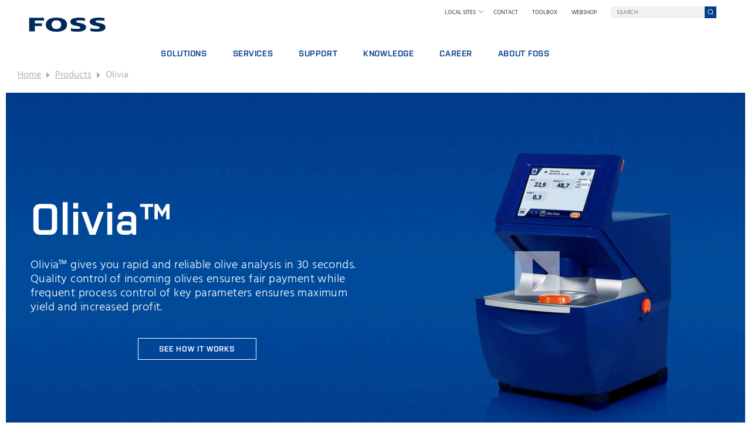

--- FILE ---
content_type: text/javascript
request_url: https://www.fossanalytics.com/dist/js/bundle-1760526540393.js
body_size: 81533
content:
/*! For license information please see bundle-1760526540393.js.LICENSE.txt */
!function(e){var t={};function n(i){if(t[i])return t[i].exports;var r=t[i]={i:i,l:!1,exports:{}};return e[i].call(r.exports,r,r.exports,n),r.l=!0,r.exports}n.m=e,n.c=t,n.d=function(e,t,i){n.o(e,t)||Object.defineProperty(e,t,{enumerable:!0,get:i})},n.r=function(e){"undefined"!=typeof Symbol&&Symbol.toStringTag&&Object.defineProperty(e,Symbol.toStringTag,{value:"Module"}),Object.defineProperty(e,"__esModule",{value:!0})},n.t=function(e,t){if(1&t&&(e=n(e)),8&t)return e;if(4&t&&"object"==typeof e&&e&&e.__esModule)return e;var i=Object.create(null);if(n.r(i),Object.defineProperty(i,"default",{enumerable:!0,value:e}),2&t&&"string"!=typeof e)for(var r in e)n.d(i,r,function(t){return e[t]}.bind(null,r));return i},n.n=function(e){var t=e&&e.__esModule?function(){return e.default}:function(){return e};return n.d(t,"a",t),t},n.o=function(e,t){return Object.prototype.hasOwnProperty.call(e,t)},n.p="",n(n.s=163)}([function(e,t){e.exports=jQuery},function(e,t){e.exports=Handlebars},function(e,t,n){"use strict";var i=n(30),r=Function.prototype,a=r.call,o=i&&r.bind.bind(a,a);e.exports=i?o:function(e){return function(){return a.apply(e,arguments)}}},function(e,t,n){"use strict";var i="object"==typeof document&&document.all;e.exports=void 0===i&&void 0!==i?function(e){return"function"==typeof e||e===i}:function(e){return"function"==typeof e}},function(e,t,n){"use strict";(function(t){var n=function(e){return e&&e.Math===Math&&e};e.exports=n("object"==typeof globalThis&&globalThis)||n("object"==typeof window&&window)||n("object"==typeof self&&self)||n("object"==typeof t&&t)||n("object"==typeof this&&this)||function(){return this}()||Function("return this")()}).call(this,n(90))},function(e,t,n){"use strict";var i=n(4),r=n(50),a=n(8),o=n(51),s=n(52),l=n(53),c=i.Symbol,u=r("wks"),d=l?c.for||c:c&&c.withoutSetter||o;e.exports=function(e){return a(u,e)||(u[e]=s&&a(c,e)?c[e]:d("Symbol."+e)),u[e]}},function(e,t,n){"use strict";var i=n(7);e.exports=!i((function(){return 7!==Object.defineProperty({},1,{get:function(){return 7}})[1]}))},function(e,t,n){"use strict";e.exports=function(e){try{return!!e()}catch(e){return!0}}},function(e,t,n){"use strict";var i=n(2),r=n(21),a=i({}.hasOwnProperty);e.exports=Object.hasOwn||function(e,t){return a(r(e),t)}},function(e,t,n){"use strict";var i=n(3);e.exports=function(e){return"object"==typeof e?null!==e:i(e)}},function(e,t,n){"use strict";var i=n(6),r=n(54),a=n(55),o=n(11),s=n(56),l=TypeError,c=Object.defineProperty,u=Object.getOwnPropertyDescriptor,d="enumerable",p="configurable",h="writable";t.f=i?a?function(e,t,n){if(o(e),t=s(t),o(n),"function"==typeof e&&"prototype"===t&&"value"in n&&h in n&&!n[h]){var i=u(e,t);i&&i[h]&&(e[t]=n.value,n={configurable:p in n?n[p]:i[p],enumerable:d in n?n[d]:i[d],writable:!1})}return c(e,t,n)}:c:function(e,t,n){if(o(e),t=s(t),o(n),r)try{return c(e,t,n)}catch(e){}if("get"in n||"set"in n)throw new l("Accessors not supported");return"value"in n&&(e[t]=n.value),e}},function(e,t,n){"use strict";var i=n(9),r=String,a=TypeError;e.exports=function(e){if(i(e))return e;throw new a(r(e)+" is not an object")}},function(e,t,n){"use strict";var i=n(30),r=Function.prototype.call;e.exports=i?r.bind(r):function(){return r.apply(r,arguments)}},function(e,t,n){"use strict";var i=n(3),r=n(10),a=n(63),o=n(34);e.exports=function(e,t,n,s){s||(s={});var l=s.enumerable,c=void 0!==s.name?s.name:t;if(i(n)&&a(n,c,s),s.global)l?e[t]=n:o(t,n);else{try{s.unsafe?e[t]&&(l=!0):delete e[t]}catch(e){}l?e[t]=n:r.f(e,t,{value:n,enumerable:!1,configurable:!s.nonConfigurable,writable:!s.nonWritable})}return e}},function(e,t,n){"use strict";var i=n(15),r=String;e.exports=function(e){if("Symbol"===i(e))throw new TypeError("Cannot convert a Symbol value to a string");return r(e)}},function(e,t,n){"use strict";var i=n(32),r=n(3),a=n(23),o=n(5)("toStringTag"),s=Object,l="Arguments"===a(function(){return arguments}());e.exports=i?a:function(e){var t,n,i;return void 0===e?"Undefined":null===e?"Null":"string"==typeof(n=function(e,t){try{return e[t]}catch(e){}}(t=s(e),o))?n:l?a(t):"Object"===(i=a(t))&&r(t.callee)?"Arguments":i}},function(e,t,n){"use strict";e.exports=!1},function(e,t,n){"use strict";var i=n(6),r=n(10),a=n(18);e.exports=i?function(e,t,n){return r.f(e,t,a(1,n))}:function(e,t,n){return e[t]=n,e}},function(e,t,n){"use strict";e.exports=function(e,t){return{enumerable:!(1&e),configurable:!(2&e),writable:!(4&e),value:t}}},function(e,t,n){"use strict";var i=n(62),r=n(22);e.exports=function(e){return i(r(e))}},function(e,t,n){"use strict";e.exports={}},function(e,t,n){"use strict";var i=n(22),r=Object;e.exports=function(e){return r(i(e))}},function(e,t,n){"use strict";var i=n(35),r=TypeError;e.exports=function(e){if(i(e))throw new r("Can't call method on "+e);return e}},function(e,t,n){"use strict";var i=n(2),r=i({}.toString),a=i("".slice);e.exports=function(e){return a(r(e),8,-1)}},function(e,t,n){"use strict";var i,r,a,o=n(93),s=n(4),l=n(9),c=n(17),u=n(8),d=n(33),p=n(38),h=n(39),f="Object already initialized",m=s.TypeError,g=s.WeakMap;if(o||d.state){var v=d.state||(d.state=new g);v.get=v.get,v.has=v.has,v.set=v.set,i=function(e,t){if(v.has(e))throw new m(f);return t.facade=e,v.set(e,t),t},r=function(e){return v.get(e)||{}},a=function(e){return v.has(e)}}else{var y=p("state");h[y]=!0,i=function(e,t){if(u(e,y))throw new m(f);return t.facade=e,c(e,y,t),t},r=function(e){return u(e,y)?e[y]:{}},a=function(e){return u(e,y)}}e.exports={set:i,get:r,has:a,enforce:function(e){return a(e)?r(e):i(e,{})},getterFor:function(e){return function(t){var n;if(!l(t)||(n=r(t)).type!==e)throw new m("Incompatible receiver, "+e+" required");return n}}}},function(e,t,n){"use strict";var i=n(4),r=n(3);e.exports=function(e,t){return arguments.length<2?(n=i[e],r(n)?n:void 0):i[e]&&i[e][t];var n}},function(e,t,n){"use strict";var i=n(3),r=n(59),a=TypeError;e.exports=function(e){if(i(e))return e;throw new a(r(e)+" is not a function")}},function(e,t,n){"use strict";var i,r=n(11),a=n(105),o=n(42),s=n(39),l=n(107),c=n(36),u=n(38),d="prototype",p="script",h=u("IE_PROTO"),f=function(){},m=function(e){return"<"+p+">"+e+"</"+p+">"},g=function(e){e.write(m("")),e.close();var t=e.parentWindow.Object;return e=null,t},v=function(){try{i=new ActiveXObject("htmlfile")}catch(e){}var e,t,n;v="undefined"!=typeof document?document.domain&&i?g(i):(t=c("iframe"),n="java"+p+":",t.style.display="none",l.appendChild(t),t.src=String(n),(e=t.contentWindow.document).open(),e.write(m("document.F=Object")),e.close(),e.F):g(i);for(var r=o.length;r--;)delete v[d][o[r]];return v()};s[h]=!0,e.exports=Object.create||function(e,t){var n;return null!==e?(f[d]=r(e),n=new f,f[d]=null,n[h]=e):n=v(),void 0===t?n:a.f(n,t)}},function(e,t,n){"use strict";var i=n(10).f,r=n(8),a=n(5)("toStringTag");e.exports=function(e,t,n){e&&!n&&(e=e.prototype),e&&!r(e,a)&&i(e,a,{configurable:!0,value:t})}},function(e,t){e.exports=dataLayer},function(e,t,n){"use strict";var i=n(7);e.exports=!i((function(){var e=function(){}.bind();return"function"!=typeof e||e.hasOwnProperty("prototype")}))},function(e,t,n){"use strict";var i=n(89);e.exports=function(e){var t=+e;return t!=t||0===t?0:i(t)}},function(e,t,n){"use strict";var i={};i[n(5)("toStringTag")]="z",e.exports="[object z]"===String(i)},function(e,t,n){"use strict";var i=n(16),r=n(4),a=n(34),o="__core-js_shared__",s=e.exports=r[o]||a(o,{});(s.versions||(s.versions=[])).push({version:"3.37.0",mode:i?"pure":"global",copyright:"© 2014-2024 Denis Pushkarev (zloirock.ru)",license:"https://github.com/zloirock/core-js/blob/v3.37.0/LICENSE",source:"https://github.com/zloirock/core-js"})},function(e,t,n){"use strict";var i=n(4),r=Object.defineProperty;e.exports=function(e,t){try{r(i,e,{value:t,configurable:!0,writable:!0})}catch(n){i[e]=t}return t}},function(e,t,n){"use strict";e.exports=function(e){return null==e}},function(e,t,n){"use strict";var i=n(4),r=n(9),a=i.document,o=r(a)&&r(a.createElement);e.exports=function(e){return o?a.createElement(e):{}}},function(e,t,n){"use strict";var i=n(26),r=n(35);e.exports=function(e,t){var n=e[t];return r(n)?void 0:i(n)}},function(e,t,n){"use strict";var i=n(50),r=n(51),a=i("keys");e.exports=function(e){return a[e]||(a[e]=r(e))}},function(e,t,n){"use strict";e.exports={}},function(e,t,n){"use strict";var i=n(4),r=n(61).f,a=n(17),o=n(13),s=n(34),l=n(97),c=n(104);e.exports=function(e,t){var n,u,d,p,h,f=e.target,m=e.global,g=e.stat;if(n=m?i:g?i[f]||s(f,{}):i[f]&&i[f].prototype)for(u in t){if(p=t[u],d=e.dontCallGetSet?(h=r(n,u))&&h.value:n[u],!c(m?u:f+(g?".":"#")+u,e.forced)&&void 0!==d){if(typeof p==typeof d)continue;l(p,d)}(e.sham||d&&d.sham)&&a(p,"sham",!0),o(n,u,p,e)}}},function(e,t,n){"use strict";var i=n(102);e.exports=function(e){return i(e.length)}},function(e,t,n){"use strict";e.exports=["constructor","hasOwnProperty","isPrototypeOf","propertyIsEnumerable","toLocaleString","toString","valueOf"]},function(e,t,n){"use strict";e.exports=function(e,t){return{value:e,done:t}}},function(e,t,n){"use strict";var i=n(115),r=n(26),a=n(30),o=i(i.bind);e.exports=function(e,t){return r(e),void 0===t?e:a?o(e,t):function(){return e.apply(t,arguments)}}},function(e,t,n){"use strict";var i=n(15),r=n(37),a=n(35),o=n(20),s=n(5)("iterator");e.exports=function(e){if(!a(e))return r(e,s)||r(e,"@@iterator")||o[i(e)]}},function(e,t,n){"use strict";var i=n(19),r=n(133),a=n(20),o=n(24),s=n(10).f,l=n(60),c=n(43),u=n(16),d=n(6),p="Array Iterator",h=o.set,f=o.getterFor(p);e.exports=l(Array,"Array",(function(e,t){h(this,{type:p,target:i(e),index:0,kind:t})}),(function(){var e=f(this),t=e.target,n=e.index++;if(!t||n>=t.length)return e.target=void 0,c(void 0,!0);switch(e.kind){case"keys":return c(n,!1);case"values":return c(t[n],!1)}return c([n,t[n]],!1)}),"values");var m=a.Arguments=a.Array;if(r("keys"),r("values"),r("entries"),!u&&d&&"values"!==m.name)try{s(m,"name",{value:"values"})}catch(e){}},function(e,t,n){"use strict";var i=TypeError;e.exports=function(e,t){if(e<t)throw new i("Not enough arguments");return e}},function(e,t,n){var i,r;window,void 0===(r="function"==typeof(i=function(){"use strict";function e(e){var t=parseFloat(e);return-1==e.indexOf("%")&&!isNaN(t)&&t}function t(){}var n="undefined"==typeof console?t:function(e){console.error(e)},i=["paddingLeft","paddingRight","paddingTop","paddingBottom","marginLeft","marginRight","marginTop","marginBottom","borderLeftWidth","borderRightWidth","borderTopWidth","borderBottomWidth"],r=i.length;function a(){for(var e={width:0,height:0,innerWidth:0,innerHeight:0,outerWidth:0,outerHeight:0},t=0;t<r;t++)e[i[t]]=0;return e}function o(e){var t=getComputedStyle(e);return t||n("Style returned "+t+". Are you running this code in a hidden iframe on Firefox? See https://bit.ly/getsizebug1"),t}var s,l=!1;function c(){if(!l){l=!0;var t=document.createElement("div");t.style.width="200px",t.style.padding="1px 2px 3px 4px",t.style.borderStyle="solid",t.style.borderWidth="1px 2px 3px 4px",t.style.boxSizing="border-box";var n=document.body||document.documentElement;n.appendChild(t);var i=o(t);s=200==Math.round(e(i.width)),u.isBoxSizeOuter=s,n.removeChild(t)}}function u(t){if(c(),"string"==typeof t&&(t=document.querySelector(t)),t&&"object"==typeof t&&t.nodeType){var n=o(t);if("none"==n.display)return a();var l={};l.width=t.offsetWidth,l.height=t.offsetHeight;for(var u=l.isBorderBox="border-box"==n.boxSizing,d=0;d<r;d++){var p=i[d],h=n[p],f=parseFloat(h);l[p]=isNaN(f)?0:f}var m=l.paddingLeft+l.paddingRight,g=l.paddingTop+l.paddingBottom,v=l.marginLeft+l.marginRight,y=l.marginTop+l.marginBottom,w=l.borderLeftWidth+l.borderRightWidth,b=l.borderTopWidth+l.borderBottomWidth,x=u&&s,_=e(n.width);!1!==_&&(l.width=_+(x?0:m+w));var S=e(n.height);return!1!==S&&(l.height=S+(x?0:g+b)),l.innerWidth=l.width-(m+w),l.innerHeight=l.height-(g+b),l.outerWidth=l.width+v,l.outerHeight=l.height+y,l}}return u})?i.call(t,n,t,e):i)||(e.exports=r)},function(e,t,n){!function(){"use strict";var e,t,n,i=function(t,n){if(!(this instanceof i))return new i(t,n);var r={direction:"horizontal",touchEventsTarget:"container",initialSlide:0,speed:300,autoplay:!1,autoplayDisableOnInteraction:!0,autoplayStopOnLast:!1,iOSEdgeSwipeDetection:!1,iOSEdgeSwipeThreshold:20,freeMode:!1,freeModeMomentum:!0,freeModeMomentumRatio:1,freeModeMomentumBounce:!0,freeModeMomentumBounceRatio:1,freeModeMomentumVelocityRatio:1,freeModeSticky:!1,freeModeMinimumVelocity:.02,autoHeight:!1,setWrapperSize:!1,virtualTranslate:!1,effect:"slide",coverflow:{rotate:50,stretch:0,depth:100,modifier:1,slideShadows:!0},flip:{slideShadows:!0,limitRotation:!0},cube:{slideShadows:!0,shadow:!0,shadowOffset:20,shadowScale:.94},fade:{crossFade:!1},parallax:!1,zoom:!1,zoomMax:3,zoomMin:1,zoomToggle:!0,scrollbar:null,scrollbarHide:!0,scrollbarDraggable:!1,scrollbarSnapOnRelease:!1,keyboardControl:!1,mousewheelControl:!1,mousewheelReleaseOnEdges:!1,mousewheelInvert:!1,mousewheelForceToAxis:!1,mousewheelSensitivity:1,mousewheelEventsTarged:"container",hashnav:!1,hashnavWatchState:!1,history:!1,replaceState:!1,breakpoints:void 0,spaceBetween:0,slidesPerView:1,slidesPerColumn:1,slidesPerColumnFill:"column",slidesPerGroup:1,centeredSlides:!1,slidesOffsetBefore:0,slidesOffsetAfter:0,roundLengths:!1,touchRatio:1,touchAngle:45,simulateTouch:!0,shortSwipes:!0,longSwipes:!0,longSwipesRatio:.5,longSwipesMs:300,followFinger:!0,onlyExternal:!1,threshold:0,touchMoveStopPropagation:!0,touchReleaseOnEdges:!1,uniqueNavElements:!0,pagination:null,paginationElement:"span",paginationClickable:!1,paginationHide:!1,paginationBulletRender:null,paginationProgressRender:null,paginationFractionRender:null,paginationCustomRender:null,paginationType:"bullets",resistance:!0,resistanceRatio:.85,nextButton:null,prevButton:null,watchSlidesProgress:!1,watchSlidesVisibility:!1,grabCursor:!1,preventClicks:!0,preventClicksPropagation:!0,slideToClickedSlide:!1,lazyLoading:!1,lazyLoadingInPrevNext:!1,lazyLoadingInPrevNextAmount:1,lazyLoadingOnTransitionStart:!1,preloadImages:!0,updateOnImagesReady:!0,loop:!1,loopAdditionalSlides:0,loopedSlides:null,control:void 0,controlInverse:!1,controlBy:"slide",normalizeSlideIndex:!0,allowSwipeToPrev:!0,allowSwipeToNext:!0,swipeHandler:null,noSwiping:!0,noSwipingClass:"swiper-no-swiping",passiveListeners:!0,containerModifierClass:"swiper-container-",slideClass:"swiper-slide",slideActiveClass:"swiper-slide-active",slideDuplicateActiveClass:"swiper-slide-duplicate-active",slideVisibleClass:"swiper-slide-visible",slideDuplicateClass:"swiper-slide-duplicate",slideNextClass:"swiper-slide-next",slideDuplicateNextClass:"swiper-slide-duplicate-next",slidePrevClass:"swiper-slide-prev",slideDuplicatePrevClass:"swiper-slide-duplicate-prev",wrapperClass:"swiper-wrapper",bulletClass:"swiper-pagination-bullet",bulletActiveClass:"swiper-pagination-bullet-active",buttonDisabledClass:"swiper-button-disabled",paginationCurrentClass:"swiper-pagination-current",paginationTotalClass:"swiper-pagination-total",paginationHiddenClass:"swiper-pagination-hidden",paginationProgressbarClass:"swiper-pagination-progressbar",paginationClickableClass:"swiper-pagination-clickable",paginationModifierClass:"swiper-pagination-",lazyLoadingClass:"swiper-lazy",lazyStatusLoadingClass:"swiper-lazy-loading",lazyStatusLoadedClass:"swiper-lazy-loaded",lazyPreloaderClass:"swiper-lazy-preloader",notificationClass:"swiper-notification",preloaderClass:"preloader",zoomContainerClass:"swiper-zoom-container",observer:!1,observeParents:!1,a11y:!1,prevSlideMessage:"Previous slide",nextSlideMessage:"Next slide",firstSlideMessage:"This is the first slide",lastSlideMessage:"This is the last slide",paginationBulletMessage:"Go to slide {{index}}",runCallbacksOnInit:!0},o=n&&n.virtualTranslate;n=n||{};var s={};for(var l in n)if("object"!=typeof n[l]||null===n[l]||(n[l].nodeType||n[l]===window||n[l]===document||void 0!==a&&n[l]instanceof a||"undefined"!=typeof jQuery&&n[l]instanceof jQuery))s[l]=n[l];else for(var c in s[l]={},n[l])s[l][c]=n[l][c];for(var u in r)if(void 0===n[u])n[u]=r[u];else if("object"==typeof n[u])for(var d in r[u])void 0===n[u][d]&&(n[u][d]=r[u][d]);var p=this;if(p.params=n,p.originalParams=s,p.classNames=[],void 0!==e&&void 0!==a&&(e=a),(void 0!==e||(e=void 0===a?window.Dom7||window.Zepto||window.jQuery:a))&&(p.$=e,p.currentBreakpoint=void 0,p.getActiveBreakpoint=function(){if(!p.params.breakpoints)return!1;var e,t=!1,n=[];for(e in p.params.breakpoints)p.params.breakpoints.hasOwnProperty(e)&&n.push(e);n.sort((function(e,t){return parseInt(e,10)>parseInt(t,10)}));for(var i=0;i<n.length;i++)(e=n[i])>=window.innerWidth&&!t&&(t=e);return t||"max"},p.setBreakpoint=function(){var e=p.getActiveBreakpoint();if(e&&p.currentBreakpoint!==e){var t=e in p.params.breakpoints?p.params.breakpoints[e]:p.originalParams,n=p.params.loop&&t.slidesPerView!==p.params.slidesPerView;for(var i in t)p.params[i]=t[i];p.currentBreakpoint=e,n&&p.destroyLoop&&p.reLoop(!0)}},p.params.breakpoints&&p.setBreakpoint(),p.container=e(t),0!==p.container.length)){if(p.container.length>1){var h=[];return p.container.each((function(){h.push(new i(this,n))})),h}p.container[0].swiper=p,p.container.data("swiper",p),p.classNames.push(p.params.containerModifierClass+p.params.direction),p.params.freeMode&&p.classNames.push(p.params.containerModifierClass+"free-mode"),p.support.flexbox||(p.classNames.push(p.params.containerModifierClass+"no-flexbox"),p.params.slidesPerColumn=1),p.params.autoHeight&&p.classNames.push(p.params.containerModifierClass+"autoheight"),(p.params.parallax||p.params.watchSlidesVisibility)&&(p.params.watchSlidesProgress=!0),p.params.touchReleaseOnEdges&&(p.params.resistanceRatio=0),["cube","coverflow","flip"].indexOf(p.params.effect)>=0&&(p.support.transforms3d?(p.params.watchSlidesProgress=!0,p.classNames.push(p.params.containerModifierClass+"3d")):p.params.effect="slide"),"slide"!==p.params.effect&&p.classNames.push(p.params.containerModifierClass+p.params.effect),"cube"===p.params.effect&&(p.params.resistanceRatio=0,p.params.slidesPerView=1,p.params.slidesPerColumn=1,p.params.slidesPerGroup=1,p.params.centeredSlides=!1,p.params.spaceBetween=0,p.params.virtualTranslate=!0),"fade"!==p.params.effect&&"flip"!==p.params.effect||(p.params.slidesPerView=1,p.params.slidesPerColumn=1,p.params.slidesPerGroup=1,p.params.watchSlidesProgress=!0,p.params.spaceBetween=0,void 0===o&&(p.params.virtualTranslate=!0)),p.params.grabCursor&&p.support.touch&&(p.params.grabCursor=!1),p.wrapper=p.container.children("."+p.params.wrapperClass),p.params.pagination&&(p.paginationContainer=e(p.params.pagination),p.params.uniqueNavElements&&"string"==typeof p.params.pagination&&p.paginationContainer.length>1&&1===p.container.find(p.params.pagination).length&&(p.paginationContainer=p.container.find(p.params.pagination)),"bullets"===p.params.paginationType&&p.params.paginationClickable?p.paginationContainer.addClass(p.params.paginationModifierClass+"clickable"):p.params.paginationClickable=!1,p.paginationContainer.addClass(p.params.paginationModifierClass+p.params.paginationType)),(p.params.nextButton||p.params.prevButton)&&(p.params.nextButton&&(p.nextButton=e(p.params.nextButton),p.params.uniqueNavElements&&"string"==typeof p.params.nextButton&&p.nextButton.length>1&&1===p.container.find(p.params.nextButton).length&&(p.nextButton=p.container.find(p.params.nextButton))),p.params.prevButton&&(p.prevButton=e(p.params.prevButton),p.params.uniqueNavElements&&"string"==typeof p.params.prevButton&&p.prevButton.length>1&&1===p.container.find(p.params.prevButton).length&&(p.prevButton=p.container.find(p.params.prevButton)))),p.isHorizontal=function(){return"horizontal"===p.params.direction},p.rtl=p.isHorizontal()&&("rtl"===p.container[0].dir.toLowerCase()||"rtl"===p.container.css("direction")),p.rtl&&p.classNames.push(p.params.containerModifierClass+"rtl"),p.rtl&&(p.wrongRTL="-webkit-box"===p.wrapper.css("display")),p.params.slidesPerColumn>1&&p.classNames.push(p.params.containerModifierClass+"multirow"),p.device.android&&p.classNames.push(p.params.containerModifierClass+"android"),p.container.addClass(p.classNames.join(" ")),p.translate=0,p.progress=0,p.velocity=0,p.lockSwipeToNext=function(){p.params.allowSwipeToNext=!1,!1===p.params.allowSwipeToPrev&&p.params.grabCursor&&p.unsetGrabCursor()},p.lockSwipeToPrev=function(){p.params.allowSwipeToPrev=!1,!1===p.params.allowSwipeToNext&&p.params.grabCursor&&p.unsetGrabCursor()},p.lockSwipes=function(){p.params.allowSwipeToNext=p.params.allowSwipeToPrev=!1,p.params.grabCursor&&p.unsetGrabCursor()},p.unlockSwipeToNext=function(){p.params.allowSwipeToNext=!0,!0===p.params.allowSwipeToPrev&&p.params.grabCursor&&p.setGrabCursor()},p.unlockSwipeToPrev=function(){p.params.allowSwipeToPrev=!0,!0===p.params.allowSwipeToNext&&p.params.grabCursor&&p.setGrabCursor()},p.unlockSwipes=function(){p.params.allowSwipeToNext=p.params.allowSwipeToPrev=!0,p.params.grabCursor&&p.setGrabCursor()},p.setGrabCursor=function(e){p.container[0].style.cursor="move",p.container[0].style.cursor=e?"-webkit-grabbing":"-webkit-grab",p.container[0].style.cursor=e?"-moz-grabbin":"-moz-grab",p.container[0].style.cursor=e?"grabbing":"grab"},p.unsetGrabCursor=function(){p.container[0].style.cursor=""},p.params.grabCursor&&p.setGrabCursor(),p.imagesToLoad=[],p.imagesLoaded=0,p.loadImage=function(e,t,n,i,r,a){var o;function s(){a&&a()}e.complete&&r?s():t?((o=new window.Image).onload=s,o.onerror=s,i&&(o.sizes=i),n&&(o.srcset=n),t&&(o.src=t)):s()},p.preloadImages=function(){function e(){null!=p&&p&&(void 0!==p.imagesLoaded&&p.imagesLoaded++,p.imagesLoaded===p.imagesToLoad.length&&(p.params.updateOnImagesReady&&p.update(),p.emit("onImagesReady",p)))}p.imagesToLoad=p.container.find("img");for(var t=0;t<p.imagesToLoad.length;t++)p.loadImage(p.imagesToLoad[t],p.imagesToLoad[t].currentSrc||p.imagesToLoad[t].getAttribute("src"),p.imagesToLoad[t].srcset||p.imagesToLoad[t].getAttribute("srcset"),p.imagesToLoad[t].sizes||p.imagesToLoad[t].getAttribute("sizes"),!0,e)},p.autoplayTimeoutId=void 0,p.autoplaying=!1,p.autoplayPaused=!1,p.startAutoplay=function(){return void 0===p.autoplayTimeoutId&&(!!p.params.autoplay&&(!p.autoplaying&&(p.autoplaying=!0,p.emit("onAutoplayStart",p),void A())))},p.stopAutoplay=function(e){p.autoplayTimeoutId&&(p.autoplayTimeoutId&&clearTimeout(p.autoplayTimeoutId),p.autoplaying=!1,p.autoplayTimeoutId=void 0,p.emit("onAutoplayStop",p))},p.pauseAutoplay=function(e){p.autoplayPaused||(p.autoplayTimeoutId&&clearTimeout(p.autoplayTimeoutId),p.autoplayPaused=!0,0===e?(p.autoplayPaused=!1,A()):p.wrapper.transitionEnd((function(){p&&(p.autoplayPaused=!1,p.autoplaying?A():p.stopAutoplay())})))},p.minTranslate=function(){return-p.snapGrid[0]},p.maxTranslate=function(){return-p.snapGrid[p.snapGrid.length-1]},p.updateAutoHeight=function(){var e,t=[],n=0;if("auto"!==p.params.slidesPerView&&p.params.slidesPerView>1)for(e=0;e<Math.ceil(p.params.slidesPerView);e++){var i=p.activeIndex+e;if(i>p.slides.length)break;t.push(p.slides.eq(i)[0])}else t.push(p.slides.eq(p.activeIndex)[0]);for(e=0;e<t.length;e++)if(void 0!==t[e]){var r=t[e].offsetHeight;n=r>n?r:n}n&&p.wrapper.css("height",n+"px")},p.updateContainerSize=function(){var e,t;e=void 0!==p.params.width?p.params.width:p.container[0].clientWidth,t=void 0!==p.params.height?p.params.height:p.container[0].clientHeight,0===e&&p.isHorizontal()||0===t&&!p.isHorizontal()||(e=e-parseInt(p.container.css("padding-left"),10)-parseInt(p.container.css("padding-right"),10),t=t-parseInt(p.container.css("padding-top"),10)-parseInt(p.container.css("padding-bottom"),10),p.width=e,p.height=t,p.size=p.isHorizontal()?p.width:p.height)},p.updateSlidesSize=function(){p.slides=p.wrapper.children("."+p.params.slideClass),p.snapGrid=[],p.slidesGrid=[],p.slidesSizesGrid=[];var e,t=p.params.spaceBetween,n=-p.params.slidesOffsetBefore,i=0,r=0;if(void 0!==p.size){var a,o;"string"==typeof t&&t.indexOf("%")>=0&&(t=parseFloat(t.replace("%",""))/100*p.size),p.virtualSize=-t,p.rtl?p.slides.css({marginLeft:"",marginTop:""}):p.slides.css({marginRight:"",marginBottom:""}),p.params.slidesPerColumn>1&&(a=Math.floor(p.slides.length/p.params.slidesPerColumn)===p.slides.length/p.params.slidesPerColumn?p.slides.length:Math.ceil(p.slides.length/p.params.slidesPerColumn)*p.params.slidesPerColumn,"auto"!==p.params.slidesPerView&&"row"===p.params.slidesPerColumnFill&&(a=Math.max(a,p.params.slidesPerView*p.params.slidesPerColumn)));var s,l=p.params.slidesPerColumn,c=a/l,u=c-(p.params.slidesPerColumn*c-p.slides.length);for(e=0;e<p.slides.length;e++){o=0;var d,h,f,m=p.slides.eq(e);if(p.params.slidesPerColumn>1)"column"===p.params.slidesPerColumnFill?(f=e-(h=Math.floor(e/l))*l,(h>u||h===u&&f===l-1)&&++f>=l&&(f=0,h++),d=h+f*a/l,m.css({"-webkit-box-ordinal-group":d,"-moz-box-ordinal-group":d,"-ms-flex-order":d,"-webkit-order":d,order:d})):h=e-(f=Math.floor(e/c))*c,m.css("margin-"+(p.isHorizontal()?"top":"left"),0!==f&&p.params.spaceBetween&&p.params.spaceBetween+"px").attr("data-swiper-column",h).attr("data-swiper-row",f);"none"!==m.css("display")&&("auto"===p.params.slidesPerView?(o=p.isHorizontal()?m.outerWidth(!0):m.outerHeight(!0),p.params.roundLengths&&(o=k(o))):(o=(p.size-(p.params.slidesPerView-1)*t)/p.params.slidesPerView,p.params.roundLengths&&(o=k(o)),p.isHorizontal()?p.slides[e].style.width=o+"px":p.slides[e].style.height=o+"px"),p.slides[e].swiperSlideSize=o,p.slidesSizesGrid.push(o),p.params.centeredSlides?(n=n+o/2+i/2+t,0===i&&0!==e&&(n=n-p.size/2-t),0===e&&(n=n-p.size/2-t),Math.abs(n)<.001&&(n=0),r%p.params.slidesPerGroup==0&&p.snapGrid.push(n),p.slidesGrid.push(n)):(r%p.params.slidesPerGroup==0&&p.snapGrid.push(n),p.slidesGrid.push(n),n=n+o+t),p.virtualSize+=o+t,i=o,r++)}if(p.virtualSize=Math.max(p.virtualSize,p.size)+p.params.slidesOffsetAfter,p.rtl&&p.wrongRTL&&("slide"===p.params.effect||"coverflow"===p.params.effect)&&p.wrapper.css({width:p.virtualSize+p.params.spaceBetween+"px"}),p.support.flexbox&&!p.params.setWrapperSize||(p.isHorizontal()?p.wrapper.css({width:p.virtualSize+p.params.spaceBetween+"px"}):p.wrapper.css({height:p.virtualSize+p.params.spaceBetween+"px"})),p.params.slidesPerColumn>1&&(p.virtualSize=(o+p.params.spaceBetween)*a,p.virtualSize=Math.ceil(p.virtualSize/p.params.slidesPerColumn)-p.params.spaceBetween,p.isHorizontal()?p.wrapper.css({width:p.virtualSize+p.params.spaceBetween+"px"}):p.wrapper.css({height:p.virtualSize+p.params.spaceBetween+"px"}),p.params.centeredSlides)){for(s=[],e=0;e<p.snapGrid.length;e++)p.snapGrid[e]<p.virtualSize+p.snapGrid[0]&&s.push(p.snapGrid[e]);p.snapGrid=s}if(!p.params.centeredSlides){for(s=[],e=0;e<p.snapGrid.length;e++)p.snapGrid[e]<=p.virtualSize-p.size&&s.push(p.snapGrid[e]);p.snapGrid=s,Math.floor(p.virtualSize-p.size)-Math.floor(p.snapGrid[p.snapGrid.length-1])>1&&p.snapGrid.push(p.virtualSize-p.size)}0===p.snapGrid.length&&(p.snapGrid=[0]),0!==p.params.spaceBetween&&(p.isHorizontal()?p.rtl?p.slides.css({marginLeft:t+"px"}):p.slides.css({marginRight:t+"px"}):p.slides.css({marginBottom:t+"px"})),p.params.watchSlidesProgress&&p.updateSlidesOffset()}},p.updateSlidesOffset=function(){for(var e=0;e<p.slides.length;e++)p.slides[e].swiperSlideOffset=p.isHorizontal()?p.slides[e].offsetLeft:p.slides[e].offsetTop},p.currentSlidesPerView=function(){var e,t,n=1;if(p.params.centeredSlides){var i,r=p.slides[p.activeIndex].swiperSlideSize;for(e=p.activeIndex+1;e<p.slides.length;e++)p.slides[e]&&!i&&(n++,(r+=p.slides[e].swiperSlideSize)>p.size&&(i=!0));for(t=p.activeIndex-1;t>=0;t--)p.slides[t]&&!i&&(n++,(r+=p.slides[t].swiperSlideSize)>p.size&&(i=!0))}else for(e=p.activeIndex+1;e<p.slides.length;e++)p.slidesGrid[e]-p.slidesGrid[p.activeIndex]<p.size&&n++;return n},p.updateSlidesProgress=function(e){if(void 0===e&&(e=p.translate||0),0!==p.slides.length){void 0===p.slides[0].swiperSlideOffset&&p.updateSlidesOffset();var t=-e;p.rtl&&(t=e),p.slides.removeClass(p.params.slideVisibleClass);for(var n=0;n<p.slides.length;n++){var i=p.slides[n],r=(t+(p.params.centeredSlides?p.minTranslate():0)-i.swiperSlideOffset)/(i.swiperSlideSize+p.params.spaceBetween);if(p.params.watchSlidesVisibility){var a=-(t-i.swiperSlideOffset),o=a+p.slidesSizesGrid[n];(a>=0&&a<p.size||o>0&&o<=p.size||a<=0&&o>=p.size)&&p.slides.eq(n).addClass(p.params.slideVisibleClass)}i.progress=p.rtl?-r:r}}},p.updateProgress=function(e){void 0===e&&(e=p.translate||0);var t=p.maxTranslate()-p.minTranslate(),n=p.isBeginning,i=p.isEnd;0===t?(p.progress=0,p.isBeginning=p.isEnd=!0):(p.progress=(e-p.minTranslate())/t,p.isBeginning=p.progress<=0,p.isEnd=p.progress>=1),p.isBeginning&&!n&&p.emit("onReachBeginning",p),p.isEnd&&!i&&p.emit("onReachEnd",p),p.params.watchSlidesProgress&&p.updateSlidesProgress(e),p.emit("onProgress",p,p.progress)},p.updateActiveIndex=function(){var e,t,n,i=p.rtl?p.translate:-p.translate;for(t=0;t<p.slidesGrid.length;t++)void 0!==p.slidesGrid[t+1]?i>=p.slidesGrid[t]&&i<p.slidesGrid[t+1]-(p.slidesGrid[t+1]-p.slidesGrid[t])/2?e=t:i>=p.slidesGrid[t]&&i<p.slidesGrid[t+1]&&(e=t+1):i>=p.slidesGrid[t]&&(e=t);p.params.normalizeSlideIndex&&(e<0||void 0===e)&&(e=0),(n=Math.floor(e/p.params.slidesPerGroup))>=p.snapGrid.length&&(n=p.snapGrid.length-1),e!==p.activeIndex&&(p.snapIndex=n,p.previousIndex=p.activeIndex,p.activeIndex=e,p.updateClasses(),p.updateRealIndex())},p.updateRealIndex=function(){p.realIndex=parseInt(p.slides.eq(p.activeIndex).attr("data-swiper-slide-index")||p.activeIndex,10)},p.updateClasses=function(){p.slides.removeClass(p.params.slideActiveClass+" "+p.params.slideNextClass+" "+p.params.slidePrevClass+" "+p.params.slideDuplicateActiveClass+" "+p.params.slideDuplicateNextClass+" "+p.params.slideDuplicatePrevClass);var t=p.slides.eq(p.activeIndex);t.addClass(p.params.slideActiveClass),n.loop&&(t.hasClass(p.params.slideDuplicateClass)?p.wrapper.children("."+p.params.slideClass+":not(."+p.params.slideDuplicateClass+')[data-swiper-slide-index="'+p.realIndex+'"]').addClass(p.params.slideDuplicateActiveClass):p.wrapper.children("."+p.params.slideClass+"."+p.params.slideDuplicateClass+'[data-swiper-slide-index="'+p.realIndex+'"]').addClass(p.params.slideDuplicateActiveClass));var i=t.next("."+p.params.slideClass).addClass(p.params.slideNextClass);p.params.loop&&0===i.length&&(i=p.slides.eq(0)).addClass(p.params.slideNextClass);var r=t.prev("."+p.params.slideClass).addClass(p.params.slidePrevClass);if(p.params.loop&&0===r.length&&(r=p.slides.eq(-1)).addClass(p.params.slidePrevClass),n.loop&&(i.hasClass(p.params.slideDuplicateClass)?p.wrapper.children("."+p.params.slideClass+":not(."+p.params.slideDuplicateClass+')[data-swiper-slide-index="'+i.attr("data-swiper-slide-index")+'"]').addClass(p.params.slideDuplicateNextClass):p.wrapper.children("."+p.params.slideClass+"."+p.params.slideDuplicateClass+'[data-swiper-slide-index="'+i.attr("data-swiper-slide-index")+'"]').addClass(p.params.slideDuplicateNextClass),r.hasClass(p.params.slideDuplicateClass)?p.wrapper.children("."+p.params.slideClass+":not(."+p.params.slideDuplicateClass+')[data-swiper-slide-index="'+r.attr("data-swiper-slide-index")+'"]').addClass(p.params.slideDuplicatePrevClass):p.wrapper.children("."+p.params.slideClass+"."+p.params.slideDuplicateClass+'[data-swiper-slide-index="'+r.attr("data-swiper-slide-index")+'"]').addClass(p.params.slideDuplicatePrevClass)),p.paginationContainer&&p.paginationContainer.length>0){var a,o=p.params.loop?Math.ceil((p.slides.length-2*p.loopedSlides)/p.params.slidesPerGroup):p.snapGrid.length;if(p.params.loop?((a=Math.ceil((p.activeIndex-p.loopedSlides)/p.params.slidesPerGroup))>p.slides.length-1-2*p.loopedSlides&&(a-=p.slides.length-2*p.loopedSlides),a>o-1&&(a-=o),a<0&&"bullets"!==p.params.paginationType&&(a=o+a)):a=void 0!==p.snapIndex?p.snapIndex:p.activeIndex||0,"bullets"===p.params.paginationType&&p.bullets&&p.bullets.length>0&&(p.bullets.removeClass(p.params.bulletActiveClass),p.paginationContainer.length>1?p.bullets.each((function(){e(this).index()===a&&e(this).addClass(p.params.bulletActiveClass)})):p.bullets.eq(a).addClass(p.params.bulletActiveClass)),"fraction"===p.params.paginationType&&(p.paginationContainer.find("."+p.params.paginationCurrentClass).text(a+1),p.paginationContainer.find("."+p.params.paginationTotalClass).text(o)),"progress"===p.params.paginationType){var s=(a+1)/o,l=s,c=1;p.isHorizontal()||(c=s,l=1),p.paginationContainer.find("."+p.params.paginationProgressbarClass).transform("translate3d(0,0,0) scaleX("+l+") scaleY("+c+")").transition(p.params.speed)}"custom"===p.params.paginationType&&p.params.paginationCustomRender&&(p.paginationContainer.html(p.params.paginationCustomRender(p,a+1,o)),p.emit("onPaginationRendered",p,p.paginationContainer[0]))}p.params.loop||(p.params.prevButton&&p.prevButton&&p.prevButton.length>0&&(p.isBeginning?(p.prevButton.addClass(p.params.buttonDisabledClass),p.params.a11y&&p.a11y&&p.a11y.disable(p.prevButton)):(p.prevButton.removeClass(p.params.buttonDisabledClass),p.params.a11y&&p.a11y&&p.a11y.enable(p.prevButton))),p.params.nextButton&&p.nextButton&&p.nextButton.length>0&&(p.isEnd?(p.nextButton.addClass(p.params.buttonDisabledClass),p.params.a11y&&p.a11y&&p.a11y.disable(p.nextButton)):(p.nextButton.removeClass(p.params.buttonDisabledClass),p.params.a11y&&p.a11y&&p.a11y.enable(p.nextButton))))},p.updatePagination=function(){if(p.params.pagination&&p.paginationContainer&&p.paginationContainer.length>0){var e="";if("bullets"===p.params.paginationType){for(var t=p.params.loop?Math.ceil((p.slides.length-2*p.loopedSlides)/p.params.slidesPerGroup):p.snapGrid.length,n=0;n<t;n++)p.params.paginationBulletRender?e+=p.params.paginationBulletRender(p,n,p.params.bulletClass):e+="<"+p.params.paginationElement+' class="'+p.params.bulletClass+'"></'+p.params.paginationElement+">";p.paginationContainer.html(e),p.bullets=p.paginationContainer.find("."+p.params.bulletClass),p.params.paginationClickable&&p.params.a11y&&p.a11y&&p.a11y.initPagination()}"fraction"===p.params.paginationType&&(e=p.params.paginationFractionRender?p.params.paginationFractionRender(p,p.params.paginationCurrentClass,p.params.paginationTotalClass):'<span class="'+p.params.paginationCurrentClass+'"></span> / <span class="'+p.params.paginationTotalClass+'"></span>',p.paginationContainer.html(e)),"progress"===p.params.paginationType&&(e=p.params.paginationProgressRender?p.params.paginationProgressRender(p,p.params.paginationProgressbarClass):'<span class="'+p.params.paginationProgressbarClass+'"></span>',p.paginationContainer.html(e)),"custom"!==p.params.paginationType&&p.emit("onPaginationRendered",p,p.paginationContainer[0])}},p.update=function(e){var t;p&&(p.updateContainerSize(),p.updateSlidesSize(),p.updateProgress(),p.updatePagination(),p.updateClasses(),p.params.scrollbar&&p.scrollbar&&p.scrollbar.set(),e?(p.controller&&p.controller.spline&&(p.controller.spline=void 0),p.params.freeMode?(n(),p.params.autoHeight&&p.updateAutoHeight()):(("auto"===p.params.slidesPerView||p.params.slidesPerView>1)&&p.isEnd&&!p.params.centeredSlides?p.slideTo(p.slides.length-1,0,!1,!0):p.slideTo(p.activeIndex,0,!1,!0))||n()):p.params.autoHeight&&p.updateAutoHeight());function n(){p.rtl,p.translate;t=Math.min(Math.max(p.translate,p.maxTranslate()),p.minTranslate()),p.setWrapperTranslate(t),p.updateActiveIndex(),p.updateClasses()}},p.onResize=function(e){p.params.onBeforeResize&&p.params.onBeforeResize(p),p.params.breakpoints&&p.setBreakpoint();var t=p.params.allowSwipeToPrev,n=p.params.allowSwipeToNext;p.params.allowSwipeToPrev=p.params.allowSwipeToNext=!0,p.updateContainerSize(),p.updateSlidesSize(),("auto"===p.params.slidesPerView||p.params.freeMode||e)&&p.updatePagination(),p.params.scrollbar&&p.scrollbar&&p.scrollbar.set(),p.controller&&p.controller.spline&&(p.controller.spline=void 0);var i=!1;if(p.params.freeMode){var r=Math.min(Math.max(p.translate,p.maxTranslate()),p.minTranslate());p.setWrapperTranslate(r),p.updateActiveIndex(),p.updateClasses(),p.params.autoHeight&&p.updateAutoHeight()}else p.updateClasses(),i=("auto"===p.params.slidesPerView||p.params.slidesPerView>1)&&p.isEnd&&!p.params.centeredSlides?p.slideTo(p.slides.length-1,0,!1,!0):p.slideTo(p.activeIndex,0,!1,!0);p.params.lazyLoading&&!i&&p.lazy&&p.lazy.load(),p.params.allowSwipeToPrev=t,p.params.allowSwipeToNext=n,p.params.onAfterResize&&p.params.onAfterResize(p)},p.touchEventsDesktop={start:"mousedown",move:"mousemove",end:"mouseup"},window.navigator.pointerEnabled?p.touchEventsDesktop={start:"pointerdown",move:"pointermove",end:"pointerup"}:window.navigator.msPointerEnabled&&(p.touchEventsDesktop={start:"MSPointerDown",move:"MSPointerMove",end:"MSPointerUp"}),p.touchEvents={start:p.support.touch||!p.params.simulateTouch?"touchstart":p.touchEventsDesktop.start,move:p.support.touch||!p.params.simulateTouch?"touchmove":p.touchEventsDesktop.move,end:p.support.touch||!p.params.simulateTouch?"touchend":p.touchEventsDesktop.end},(window.navigator.pointerEnabled||window.navigator.msPointerEnabled)&&("container"===p.params.touchEventsTarget?p.container:p.wrapper).addClass("swiper-wp8-"+p.params.direction),p.initEvents=function(e){var t=e?"off":"on",i=e?"removeEventListener":"addEventListener",r="container"===p.params.touchEventsTarget?p.container[0]:p.wrapper[0],a=p.support.touch?r:document,o=!!p.params.nested;if(p.browser.ie)r[i](p.touchEvents.start,p.onTouchStart,!1),a[i](p.touchEvents.move,p.onTouchMove,o),a[i](p.touchEvents.end,p.onTouchEnd,!1);else{if(p.support.touch){var s=!("touchstart"!==p.touchEvents.start||!p.support.passiveListener||!p.params.passiveListeners)&&{passive:!0,capture:!1};r[i](p.touchEvents.start,p.onTouchStart,s),r[i](p.touchEvents.move,p.onTouchMove,o),r[i](p.touchEvents.end,p.onTouchEnd,s)}(n.simulateTouch&&!p.device.ios&&!p.device.android||n.simulateTouch&&!p.support.touch&&p.device.ios)&&(r[i]("mousedown",p.onTouchStart,!1),document[i]("mousemove",p.onTouchMove,o),document[i]("mouseup",p.onTouchEnd,!1))}window[i]("resize",p.onResize),p.params.nextButton&&p.nextButton&&p.nextButton.length>0&&(p.nextButton[t]("click",p.onClickNext),p.params.a11y&&p.a11y&&p.nextButton[t]("keydown",p.a11y.onEnterKey)),p.params.prevButton&&p.prevButton&&p.prevButton.length>0&&(p.prevButton[t]("click",p.onClickPrev),p.params.a11y&&p.a11y&&p.prevButton[t]("keydown",p.a11y.onEnterKey)),p.params.pagination&&p.params.paginationClickable&&(p.paginationContainer[t]("click","."+p.params.bulletClass,p.onClickIndex),p.params.a11y&&p.a11y&&p.paginationContainer[t]("keydown","."+p.params.bulletClass,p.a11y.onEnterKey)),(p.params.preventClicks||p.params.preventClicksPropagation)&&r[i]("click",p.preventClicks,!0)},p.attachEvents=function(){p.initEvents()},p.detachEvents=function(){p.initEvents(!0)},p.allowClick=!0,p.preventClicks=function(e){p.allowClick||(p.params.preventClicks&&e.preventDefault(),p.params.preventClicksPropagation&&p.animating&&(e.stopPropagation(),e.stopImmediatePropagation()))},p.onClickNext=function(e){e.preventDefault(),p.isEnd&&!p.params.loop||p.slideNext()},p.onClickPrev=function(e){e.preventDefault(),p.isBeginning&&!p.params.loop||p.slidePrev()},p.onClickIndex=function(t){t.preventDefault();var n=e(this).index()*p.params.slidesPerGroup;p.params.loop&&(n+=p.loopedSlides),p.slideTo(n)},p.updateClickedSlide=function(t){var n=M(t,"."+p.params.slideClass),i=!1;if(n)for(var r=0;r<p.slides.length;r++)p.slides[r]===n&&(i=!0);if(!n||!i)return p.clickedSlide=void 0,void(p.clickedIndex=void 0);if(p.clickedSlide=n,p.clickedIndex=e(n).index(),p.params.slideToClickedSlide&&void 0!==p.clickedIndex&&p.clickedIndex!==p.activeIndex){var a,o=p.clickedIndex,s="auto"===p.params.slidesPerView?p.currentSlidesPerView():p.params.slidesPerView;if(p.params.loop){if(p.animating)return;a=parseInt(e(p.clickedSlide).attr("data-swiper-slide-index"),10),p.params.centeredSlides?o<p.loopedSlides-s/2||o>p.slides.length-p.loopedSlides+s/2?(p.fixLoop(),o=p.wrapper.children("."+p.params.slideClass+'[data-swiper-slide-index="'+a+'"]:not(.'+p.params.slideDuplicateClass+")").eq(0).index(),setTimeout((function(){p.slideTo(o)}),0)):p.slideTo(o):o>p.slides.length-s?(p.fixLoop(),o=p.wrapper.children("."+p.params.slideClass+'[data-swiper-slide-index="'+a+'"]:not(.'+p.params.slideDuplicateClass+")").eq(0).index(),setTimeout((function(){p.slideTo(o)}),0)):p.slideTo(o)}else p.slideTo(o)}};var f,m,g,v,y,w,b,x,_,S,C,T,E="input, select, textarea, button, video",L=Date.now(),I=[];for(var z in p.animating=!1,p.touches={startX:0,startY:0,currentX:0,currentY:0,diff:0},p.onTouchStart=function(t){if(t.originalEvent&&(t=t.originalEvent),(C="touchstart"===t.type)||!("which"in t)||3!==t.which)if(p.params.noSwiping&&M(t,"."+p.params.noSwipingClass))p.allowClick=!0;else if(!p.params.swipeHandler||M(t,p.params.swipeHandler)){var n=p.touches.currentX="touchstart"===t.type?t.targetTouches[0].pageX:t.pageX,i=p.touches.currentY="touchstart"===t.type?t.targetTouches[0].pageY:t.pageY;if(!(p.device.ios&&p.params.iOSEdgeSwipeDetection&&n<=p.params.iOSEdgeSwipeThreshold)){if(f=!0,m=!1,g=!0,y=void 0,T=void 0,p.touches.startX=n,p.touches.startY=i,v=Date.now(),p.allowClick=!0,p.updateContainerSize(),p.swipeDirection=void 0,p.params.threshold>0&&(x=!1),"touchstart"!==t.type){var r=!0;e(t.target).is(E)&&(r=!1),document.activeElement&&e(document.activeElement).is(E)&&document.activeElement.blur(),r&&t.preventDefault()}p.emit("onTouchStart",p,t)}}},p.onTouchMove=function(t){if(t.originalEvent&&(t=t.originalEvent),!C||"mousemove"!==t.type){if(t.preventedByNestedSwiper)return p.touches.startX="touchmove"===t.type?t.targetTouches[0].pageX:t.pageX,void(p.touches.startY="touchmove"===t.type?t.targetTouches[0].pageY:t.pageY);if(p.params.onlyExternal)return p.allowClick=!1,void(f&&(p.touches.startX=p.touches.currentX="touchmove"===t.type?t.targetTouches[0].pageX:t.pageX,p.touches.startY=p.touches.currentY="touchmove"===t.type?t.targetTouches[0].pageY:t.pageY,v=Date.now()));if(C&&p.params.touchReleaseOnEdges&&!p.params.loop)if(p.isHorizontal()){if(p.touches.currentX<p.touches.startX&&p.translate<=p.maxTranslate()||p.touches.currentX>p.touches.startX&&p.translate>=p.minTranslate())return}else if(p.touches.currentY<p.touches.startY&&p.translate<=p.maxTranslate()||p.touches.currentY>p.touches.startY&&p.translate>=p.minTranslate())return;if(C&&document.activeElement&&t.target===document.activeElement&&e(t.target).is(E))return m=!0,void(p.allowClick=!1);if(g&&p.emit("onTouchMove",p,t),!(t.targetTouches&&t.targetTouches.length>1)){var i;if(p.touches.currentX="touchmove"===t.type?t.targetTouches[0].pageX:t.pageX,p.touches.currentY="touchmove"===t.type?t.targetTouches[0].pageY:t.pageY,void 0===y)p.isHorizontal()&&p.touches.currentY===p.touches.startY||!p.isHorizontal()&&p.touches.currentX===p.touches.startX?y=!1:(i=180*Math.atan2(Math.abs(p.touches.currentY-p.touches.startY),Math.abs(p.touches.currentX-p.touches.startX))/Math.PI,y=p.isHorizontal()?i>p.params.touchAngle:90-i>p.params.touchAngle);if(y&&p.emit("onTouchMoveOpposite",p,t),void 0===T&&(p.touches.currentX===p.touches.startX&&p.touches.currentY===p.touches.startY||(T=!0)),f)if(y)f=!1;else if(T){p.allowClick=!1,p.emit("onSliderMove",p,t),t.preventDefault(),p.params.touchMoveStopPropagation&&!p.params.nested&&t.stopPropagation(),m||(n.loop&&p.fixLoop(),b=p.getWrapperTranslate(),p.setWrapperTransition(0),p.animating&&p.wrapper.trigger("webkitTransitionEnd transitionend oTransitionEnd MSTransitionEnd msTransitionEnd"),p.params.autoplay&&p.autoplaying&&(p.params.autoplayDisableOnInteraction?p.stopAutoplay():p.pauseAutoplay()),S=!1,!p.params.grabCursor||!0!==p.params.allowSwipeToNext&&!0!==p.params.allowSwipeToPrev||p.setGrabCursor(!0)),m=!0;var r=p.touches.diff=p.isHorizontal()?p.touches.currentX-p.touches.startX:p.touches.currentY-p.touches.startY;r*=p.params.touchRatio,p.rtl&&(r=-r),p.swipeDirection=r>0?"prev":"next",w=r+b;var a=!0;if(r>0&&w>p.minTranslate()?(a=!1,p.params.resistance&&(w=p.minTranslate()-1+Math.pow(-p.minTranslate()+b+r,p.params.resistanceRatio))):r<0&&w<p.maxTranslate()&&(a=!1,p.params.resistance&&(w=p.maxTranslate()+1-Math.pow(p.maxTranslate()-b-r,p.params.resistanceRatio))),a&&(t.preventedByNestedSwiper=!0),!p.params.allowSwipeToNext&&"next"===p.swipeDirection&&w<b&&(w=b),!p.params.allowSwipeToPrev&&"prev"===p.swipeDirection&&w>b&&(w=b),p.params.threshold>0){if(!(Math.abs(r)>p.params.threshold||x))return void(w=b);if(!x)return x=!0,p.touches.startX=p.touches.currentX,p.touches.startY=p.touches.currentY,w=b,void(p.touches.diff=p.isHorizontal()?p.touches.currentX-p.touches.startX:p.touches.currentY-p.touches.startY)}p.params.followFinger&&((p.params.freeMode||p.params.watchSlidesProgress)&&p.updateActiveIndex(),p.params.freeMode&&(0===I.length&&I.push({position:p.touches[p.isHorizontal()?"startX":"startY"],time:v}),I.push({position:p.touches[p.isHorizontal()?"currentX":"currentY"],time:(new window.Date).getTime()})),p.updateProgress(w),p.setWrapperTranslate(w))}}}},p.onTouchEnd=function(t){if(t.originalEvent&&(t=t.originalEvent),g&&p.emit("onTouchEnd",p,t),g=!1,f){p.params.grabCursor&&m&&f&&(!0===p.params.allowSwipeToNext||!0===p.params.allowSwipeToPrev)&&p.setGrabCursor(!1);var n,i=Date.now(),r=i-v;if(p.allowClick&&(p.updateClickedSlide(t),p.emit("onTap",p,t),r<300&&i-L>300&&(_&&clearTimeout(_),_=setTimeout((function(){p&&(p.params.paginationHide&&p.paginationContainer.length>0&&!e(t.target).hasClass(p.params.bulletClass)&&p.paginationContainer.toggleClass(p.params.paginationHiddenClass),p.emit("onClick",p,t))}),300)),r<300&&i-L<300&&(_&&clearTimeout(_),p.emit("onDoubleTap",p,t))),L=Date.now(),setTimeout((function(){p&&(p.allowClick=!0)}),0),f&&m&&p.swipeDirection&&0!==p.touches.diff&&w!==b)if(f=m=!1,n=p.params.followFinger?p.rtl?p.translate:-p.translate:-w,p.params.freeMode){if(n<-p.minTranslate())return void p.slideTo(p.activeIndex);if(n>-p.maxTranslate())return void(p.slides.length<p.snapGrid.length?p.slideTo(p.snapGrid.length-1):p.slideTo(p.slides.length-1));if(p.params.freeModeMomentum){if(I.length>1){var a=I.pop(),o=I.pop(),s=a.position-o.position,l=a.time-o.time;p.velocity=s/l,p.velocity=p.velocity/2,Math.abs(p.velocity)<p.params.freeModeMinimumVelocity&&(p.velocity=0),(l>150||(new window.Date).getTime()-a.time>300)&&(p.velocity=0)}else p.velocity=0;p.velocity=p.velocity*p.params.freeModeMomentumVelocityRatio,I.length=0;var c=1e3*p.params.freeModeMomentumRatio,u=p.velocity*c,d=p.translate+u;p.rtl&&(d=-d);var h,y=!1,x=20*Math.abs(p.velocity)*p.params.freeModeMomentumBounceRatio;if(d<p.maxTranslate())p.params.freeModeMomentumBounce?(d+p.maxTranslate()<-x&&(d=p.maxTranslate()-x),h=p.maxTranslate(),y=!0,S=!0):d=p.maxTranslate();else if(d>p.minTranslate())p.params.freeModeMomentumBounce?(d-p.minTranslate()>x&&(d=p.minTranslate()+x),h=p.minTranslate(),y=!0,S=!0):d=p.minTranslate();else if(p.params.freeModeSticky){var C,T=0;for(T=0;T<p.snapGrid.length;T+=1)if(p.snapGrid[T]>-d){C=T;break}d=Math.abs(p.snapGrid[C]-d)<Math.abs(p.snapGrid[C-1]-d)||"next"===p.swipeDirection?p.snapGrid[C]:p.snapGrid[C-1],p.rtl||(d=-d)}if(0!==p.velocity)c=p.rtl?Math.abs((-d-p.translate)/p.velocity):Math.abs((d-p.translate)/p.velocity);else if(p.params.freeModeSticky)return void p.slideReset();p.params.freeModeMomentumBounce&&y?(p.updateProgress(h),p.setWrapperTransition(c),p.setWrapperTranslate(d),p.onTransitionStart(),p.animating=!0,p.wrapper.transitionEnd((function(){p&&S&&(p.emit("onMomentumBounce",p),p.setWrapperTransition(p.params.speed),p.setWrapperTranslate(h),p.wrapper.transitionEnd((function(){p&&p.onTransitionEnd()})))}))):p.velocity?(p.updateProgress(d),p.setWrapperTransition(c),p.setWrapperTranslate(d),p.onTransitionStart(),p.animating||(p.animating=!0,p.wrapper.transitionEnd((function(){p&&p.onTransitionEnd()})))):p.updateProgress(d),p.updateActiveIndex()}(!p.params.freeModeMomentum||r>=p.params.longSwipesMs)&&(p.updateProgress(),p.updateActiveIndex())}else{var E,z=0,P=p.slidesSizesGrid[0];for(E=0;E<p.slidesGrid.length;E+=p.params.slidesPerGroup)void 0!==p.slidesGrid[E+p.params.slidesPerGroup]?n>=p.slidesGrid[E]&&n<p.slidesGrid[E+p.params.slidesPerGroup]&&(z=E,P=p.slidesGrid[E+p.params.slidesPerGroup]-p.slidesGrid[E]):n>=p.slidesGrid[E]&&(z=E,P=p.slidesGrid[p.slidesGrid.length-1]-p.slidesGrid[p.slidesGrid.length-2]);var k=(n-p.slidesGrid[z])/P;if(r>p.params.longSwipesMs){if(!p.params.longSwipes)return void p.slideTo(p.activeIndex);"next"===p.swipeDirection&&(k>=p.params.longSwipesRatio?p.slideTo(z+p.params.slidesPerGroup):p.slideTo(z)),"prev"===p.swipeDirection&&(k>1-p.params.longSwipesRatio?p.slideTo(z+p.params.slidesPerGroup):p.slideTo(z))}else{if(!p.params.shortSwipes)return void p.slideTo(p.activeIndex);"next"===p.swipeDirection&&p.slideTo(z+p.params.slidesPerGroup),"prev"===p.swipeDirection&&p.slideTo(z)}}else f=m=!1}},p._slideTo=function(e,t){return p.slideTo(e,t,!0,!0)},p.slideTo=function(e,t,n,i){void 0===n&&(n=!0),void 0===e&&(e=0),e<0&&(e=0),p.snapIndex=Math.floor(e/p.params.slidesPerGroup),p.snapIndex>=p.snapGrid.length&&(p.snapIndex=p.snapGrid.length-1);var r=-p.snapGrid[p.snapIndex];if(p.params.autoplay&&p.autoplaying&&(i||!p.params.autoplayDisableOnInteraction?p.pauseAutoplay(t):p.stopAutoplay()),p.updateProgress(r),p.params.normalizeSlideIndex)for(var a=0;a<p.slidesGrid.length;a++)-Math.floor(100*r)>=Math.floor(100*p.slidesGrid[a])&&(e=a);return!(!p.params.allowSwipeToNext&&r<p.translate&&r<p.minTranslate())&&(!(!p.params.allowSwipeToPrev&&r>p.translate&&r>p.maxTranslate()&&(p.activeIndex||0)!==e)&&(void 0===t&&(t=p.params.speed),p.previousIndex=p.activeIndex||0,p.activeIndex=e,p.updateRealIndex(),p.rtl&&-r===p.translate||!p.rtl&&r===p.translate?(p.params.autoHeight&&p.updateAutoHeight(),p.updateClasses(),"slide"!==p.params.effect&&p.setWrapperTranslate(r),!1):(p.updateClasses(),p.onTransitionStart(n),0===t||p.browser.lteIE9?(p.setWrapperTranslate(r),p.setWrapperTransition(0),p.onTransitionEnd(n)):(p.setWrapperTranslate(r),p.setWrapperTransition(t),p.animating||(p.animating=!0,p.wrapper.transitionEnd((function(){p&&p.onTransitionEnd(n)})))),!0)))},p.onTransitionStart=function(e){void 0===e&&(e=!0),p.params.autoHeight&&p.updateAutoHeight(),p.lazy&&p.lazy.onTransitionStart(),e&&(p.emit("onTransitionStart",p),p.activeIndex!==p.previousIndex&&(p.emit("onSlideChangeStart",p),p.activeIndex>p.previousIndex?p.emit("onSlideNextStart",p):p.emit("onSlidePrevStart",p)))},p.onTransitionEnd=function(e){p.animating=!1,p.setWrapperTransition(0),void 0===e&&(e=!0),p.lazy&&p.lazy.onTransitionEnd(),e&&(p.emit("onTransitionEnd",p),p.activeIndex!==p.previousIndex&&(p.emit("onSlideChangeEnd",p),p.activeIndex>p.previousIndex?p.emit("onSlideNextEnd",p):p.emit("onSlidePrevEnd",p))),p.params.history&&p.history&&p.history.setHistory(p.params.history,p.activeIndex),p.params.hashnav&&p.hashnav&&p.hashnav.setHash()},p.slideNext=function(e,t,n){if(p.params.loop){if(p.animating)return!1;p.fixLoop();p.container[0].clientLeft;return p.slideTo(p.activeIndex+p.params.slidesPerGroup,t,e,n)}return p.slideTo(p.activeIndex+p.params.slidesPerGroup,t,e,n)},p._slideNext=function(e){return p.slideNext(!0,e,!0)},p.slidePrev=function(e,t,n){if(p.params.loop){if(p.animating)return!1;p.fixLoop();p.container[0].clientLeft;return p.slideTo(p.activeIndex-1,t,e,n)}return p.slideTo(p.activeIndex-1,t,e,n)},p._slidePrev=function(e){return p.slidePrev(!0,e,!0)},p.slideReset=function(e,t,n){return p.slideTo(p.activeIndex,t,e)},p.disableTouchControl=function(){return p.params.onlyExternal=!0,!0},p.enableTouchControl=function(){return p.params.onlyExternal=!1,!0},p.setWrapperTransition=function(e,t){p.wrapper.transition(e),"slide"!==p.params.effect&&p.effects[p.params.effect]&&p.effects[p.params.effect].setTransition(e),p.params.parallax&&p.parallax&&p.parallax.setTransition(e),p.params.scrollbar&&p.scrollbar&&p.scrollbar.setTransition(e),p.params.control&&p.controller&&p.controller.setTransition(e,t),p.emit("onSetTransition",p,e)},p.setWrapperTranslate=function(e,t,n){var i=0,r=0;p.isHorizontal()?i=p.rtl?-e:e:r=e,p.params.roundLengths&&(i=k(i),r=k(r)),p.params.virtualTranslate||(p.support.transforms3d?p.wrapper.transform("translate3d("+i+"px, "+r+"px, 0px)"):p.wrapper.transform("translate("+i+"px, "+r+"px)")),p.translate=p.isHorizontal()?i:r;var a=p.maxTranslate()-p.minTranslate();(0===a?0:(e-p.minTranslate())/a)!==p.progress&&p.updateProgress(e),t&&p.updateActiveIndex(),"slide"!==p.params.effect&&p.effects[p.params.effect]&&p.effects[p.params.effect].setTranslate(p.translate),p.params.parallax&&p.parallax&&p.parallax.setTranslate(p.translate),p.params.scrollbar&&p.scrollbar&&p.scrollbar.setTranslate(p.translate),p.params.control&&p.controller&&p.controller.setTranslate(p.translate,n),p.emit("onSetTranslate",p,p.translate)},p.getTranslate=function(e,t){var n,i,r,a;return void 0===t&&(t="x"),p.params.virtualTranslate?p.rtl?-p.translate:p.translate:(r=window.getComputedStyle(e,null),window.WebKitCSSMatrix?((i=r.transform||r.webkitTransform).split(",").length>6&&(i=i.split(", ").map((function(e){return e.replace(",",".")})).join(", ")),a=new window.WebKitCSSMatrix("none"===i?"":i)):n=(a=r.MozTransform||r.OTransform||r.MsTransform||r.msTransform||r.transform||r.getPropertyValue("transform").replace("translate(","matrix(1, 0, 0, 1,")).toString().split(","),"x"===t&&(i=window.WebKitCSSMatrix?a.m41:16===n.length?parseFloat(n[12]):parseFloat(n[4])),"y"===t&&(i=window.WebKitCSSMatrix?a.m42:16===n.length?parseFloat(n[13]):parseFloat(n[5])),p.rtl&&i&&(i=-i),i||0)},p.getWrapperTranslate=function(e){return void 0===e&&(e=p.isHorizontal()?"x":"y"),p.getTranslate(p.wrapper[0],e)},p.observers=[],p.initObservers=function(){if(p.params.observeParents)for(var e=p.container.parents(),t=0;t<e.length;t++)O(e[t]);O(p.container[0],{childList:!1}),O(p.wrapper[0],{attributes:!1})},p.disconnectObservers=function(){for(var e=0;e<p.observers.length;e++)p.observers[e].disconnect();p.observers=[]},p.createLoop=function(){p.wrapper.children("."+p.params.slideClass+"."+p.params.slideDuplicateClass).remove();var t=p.wrapper.children("."+p.params.slideClass);"auto"!==p.params.slidesPerView||p.params.loopedSlides||(p.params.loopedSlides=t.length),p.loopedSlides=parseInt(p.params.loopedSlides||p.params.slidesPerView,10),p.loopedSlides=p.loopedSlides+p.params.loopAdditionalSlides,p.loopedSlides>t.length&&(p.loopedSlides=t.length);var n,i=[],r=[];for(t.each((function(n,a){var o=e(this);n<p.loopedSlides&&r.push(a),n<t.length&&n>=t.length-p.loopedSlides&&i.push(a),o.attr("data-swiper-slide-index",n)})),n=0;n<r.length;n++)p.wrapper.append(e(r[n].cloneNode(!0)).addClass(p.params.slideDuplicateClass));for(n=i.length-1;n>=0;n--)p.wrapper.prepend(e(i[n].cloneNode(!0)).addClass(p.params.slideDuplicateClass))},p.destroyLoop=function(){p.wrapper.children("."+p.params.slideClass+"."+p.params.slideDuplicateClass).remove(),p.slides.removeAttr("data-swiper-slide-index")},p.reLoop=function(e){var t=p.activeIndex-p.loopedSlides;p.destroyLoop(),p.createLoop(),p.updateSlidesSize(),e&&p.slideTo(t+p.loopedSlides,0,!1)},p.fixLoop=function(){var e;p.activeIndex<p.loopedSlides?(e=p.slides.length-3*p.loopedSlides+p.activeIndex,e+=p.loopedSlides,p.slideTo(e,0,!1,!0)):("auto"===p.params.slidesPerView&&p.activeIndex>=2*p.loopedSlides||p.activeIndex>p.slides.length-2*p.params.slidesPerView)&&(e=-p.slides.length+p.activeIndex+p.loopedSlides,e+=p.loopedSlides,p.slideTo(e,0,!1,!0))},p.appendSlide=function(e){if(p.params.loop&&p.destroyLoop(),"object"==typeof e&&e.length)for(var t=0;t<e.length;t++)e[t]&&p.wrapper.append(e[t]);else p.wrapper.append(e);p.params.loop&&p.createLoop(),p.params.observer&&p.support.observer||p.update(!0)},p.prependSlide=function(e){p.params.loop&&p.destroyLoop();var t=p.activeIndex+1;if("object"==typeof e&&e.length){for(var n=0;n<e.length;n++)e[n]&&p.wrapper.prepend(e[n]);t=p.activeIndex+e.length}else p.wrapper.prepend(e);p.params.loop&&p.createLoop(),p.params.observer&&p.support.observer||p.update(!0),p.slideTo(t,0,!1)},p.removeSlide=function(e){p.params.loop&&(p.destroyLoop(),p.slides=p.wrapper.children("."+p.params.slideClass));var t,n=p.activeIndex;if("object"==typeof e&&e.length){for(var i=0;i<e.length;i++)t=e[i],p.slides[t]&&p.slides.eq(t).remove(),t<n&&n--;n=Math.max(n,0)}else t=e,p.slides[t]&&p.slides.eq(t).remove(),t<n&&n--,n=Math.max(n,0);p.params.loop&&p.createLoop(),p.params.observer&&p.support.observer||p.update(!0),p.params.loop?p.slideTo(n+p.loopedSlides,0,!1):p.slideTo(n,0,!1)},p.removeAllSlides=function(){for(var e=[],t=0;t<p.slides.length;t++)e.push(t);p.removeSlide(e)},p.effects={fade:{setTranslate:function(){for(var e=0;e<p.slides.length;e++){var t=p.slides.eq(e),n=-t[0].swiperSlideOffset;p.params.virtualTranslate||(n-=p.translate);var i=0;p.isHorizontal()||(i=n,n=0);var r=p.params.fade.crossFade?Math.max(1-Math.abs(t[0].progress),0):1+Math.min(Math.max(t[0].progress,-1),0);t.css({opacity:r}).transform("translate3d("+n+"px, "+i+"px, 0px)")}},setTransition:function(e){if(p.slides.transition(e),p.params.virtualTranslate&&0!==e){var t=!1;p.slides.transitionEnd((function(){if(!t&&p){t=!0,p.animating=!1;for(var e=["webkitTransitionEnd","transitionend","oTransitionEnd","MSTransitionEnd","msTransitionEnd"],n=0;n<e.length;n++)p.wrapper.trigger(e[n])}}))}}},flip:{setTranslate:function(){for(var t=0;t<p.slides.length;t++){var n=p.slides.eq(t),i=n[0].progress;p.params.flip.limitRotation&&(i=Math.max(Math.min(n[0].progress,1),-1));var r=-180*i,a=0,o=-n[0].swiperSlideOffset,s=0;if(p.isHorizontal()?p.rtl&&(r=-r):(s=o,o=0,a=-r,r=0),n[0].style.zIndex=-Math.abs(Math.round(i))+p.slides.length,p.params.flip.slideShadows){var l=p.isHorizontal()?n.find(".swiper-slide-shadow-left"):n.find(".swiper-slide-shadow-top"),c=p.isHorizontal()?n.find(".swiper-slide-shadow-right"):n.find(".swiper-slide-shadow-bottom");0===l.length&&(l=e('<div class="swiper-slide-shadow-'+(p.isHorizontal()?"left":"top")+'"></div>'),n.append(l)),0===c.length&&(c=e('<div class="swiper-slide-shadow-'+(p.isHorizontal()?"right":"bottom")+'"></div>'),n.append(c)),l.length&&(l[0].style.opacity=Math.max(-i,0)),c.length&&(c[0].style.opacity=Math.max(i,0))}n.transform("translate3d("+o+"px, "+s+"px, 0px) rotateX("+a+"deg) rotateY("+r+"deg)")}},setTransition:function(t){if(p.slides.transition(t).find(".swiper-slide-shadow-top, .swiper-slide-shadow-right, .swiper-slide-shadow-bottom, .swiper-slide-shadow-left").transition(t),p.params.virtualTranslate&&0!==t){var n=!1;p.slides.eq(p.activeIndex).transitionEnd((function(){if(!n&&p&&e(this).hasClass(p.params.slideActiveClass)){n=!0,p.animating=!1;for(var t=["webkitTransitionEnd","transitionend","oTransitionEnd","MSTransitionEnd","msTransitionEnd"],i=0;i<t.length;i++)p.wrapper.trigger(t[i])}}))}}},cube:{setTranslate:function(){var t,n=0;p.params.cube.shadow&&(p.isHorizontal()?(0===(t=p.wrapper.find(".swiper-cube-shadow")).length&&(t=e('<div class="swiper-cube-shadow"></div>'),p.wrapper.append(t)),t.css({height:p.width+"px"})):0===(t=p.container.find(".swiper-cube-shadow")).length&&(t=e('<div class="swiper-cube-shadow"></div>'),p.container.append(t)));for(var i=0;i<p.slides.length;i++){var r=p.slides.eq(i),a=90*i,o=Math.floor(a/360);p.rtl&&(a=-a,o=Math.floor(-a/360));var s=Math.max(Math.min(r[0].progress,1),-1),l=0,c=0,u=0;i%4==0?(l=4*-o*p.size,u=0):(i-1)%4==0?(l=0,u=4*-o*p.size):(i-2)%4==0?(l=p.size+4*o*p.size,u=p.size):(i-3)%4==0&&(l=-p.size,u=3*p.size+4*p.size*o),p.rtl&&(l=-l),p.isHorizontal()||(c=l,l=0);var d="rotateX("+(p.isHorizontal()?0:-a)+"deg) rotateY("+(p.isHorizontal()?a:0)+"deg) translate3d("+l+"px, "+c+"px, "+u+"px)";if(s<=1&&s>-1&&(n=90*i+90*s,p.rtl&&(n=90*-i-90*s)),r.transform(d),p.params.cube.slideShadows){var h=p.isHorizontal()?r.find(".swiper-slide-shadow-left"):r.find(".swiper-slide-shadow-top"),f=p.isHorizontal()?r.find(".swiper-slide-shadow-right"):r.find(".swiper-slide-shadow-bottom");0===h.length&&(h=e('<div class="swiper-slide-shadow-'+(p.isHorizontal()?"left":"top")+'"></div>'),r.append(h)),0===f.length&&(f=e('<div class="swiper-slide-shadow-'+(p.isHorizontal()?"right":"bottom")+'"></div>'),r.append(f)),h.length&&(h[0].style.opacity=Math.max(-s,0)),f.length&&(f[0].style.opacity=Math.max(s,0))}}if(p.wrapper.css({"-webkit-transform-origin":"50% 50% -"+p.size/2+"px","-moz-transform-origin":"50% 50% -"+p.size/2+"px","-ms-transform-origin":"50% 50% -"+p.size/2+"px","transform-origin":"50% 50% -"+p.size/2+"px"}),p.params.cube.shadow)if(p.isHorizontal())t.transform("translate3d(0px, "+(p.width/2+p.params.cube.shadowOffset)+"px, "+-p.width/2+"px) rotateX(90deg) rotateZ(0deg) scale("+p.params.cube.shadowScale+")");else{var m=Math.abs(n)-90*Math.floor(Math.abs(n)/90),g=1.5-(Math.sin(2*m*Math.PI/360)/2+Math.cos(2*m*Math.PI/360)/2),v=p.params.cube.shadowScale,y=p.params.cube.shadowScale/g,w=p.params.cube.shadowOffset;t.transform("scale3d("+v+", 1, "+y+") translate3d(0px, "+(p.height/2+w)+"px, "+-p.height/2/y+"px) rotateX(-90deg)")}var b=p.isSafari||p.isUiWebView?-p.size/2:0;p.wrapper.transform("translate3d(0px,0,"+b+"px) rotateX("+(p.isHorizontal()?0:n)+"deg) rotateY("+(p.isHorizontal()?-n:0)+"deg)")},setTransition:function(e){p.slides.transition(e).find(".swiper-slide-shadow-top, .swiper-slide-shadow-right, .swiper-slide-shadow-bottom, .swiper-slide-shadow-left").transition(e),p.params.cube.shadow&&!p.isHorizontal()&&p.container.find(".swiper-cube-shadow").transition(e)}},coverflow:{setTranslate:function(){for(var t=p.translate,n=p.isHorizontal()?-t+p.width/2:-t+p.height/2,i=p.isHorizontal()?p.params.coverflow.rotate:-p.params.coverflow.rotate,r=p.params.coverflow.depth,a=0,o=p.slides.length;a<o;a++){var s=p.slides.eq(a),l=p.slidesSizesGrid[a],c=(n-s[0].swiperSlideOffset-l/2)/l*p.params.coverflow.modifier,u=p.isHorizontal()?i*c:0,d=p.isHorizontal()?0:i*c,h=-r*Math.abs(c),f=p.isHorizontal()?0:p.params.coverflow.stretch*c,m=p.isHorizontal()?p.params.coverflow.stretch*c:0;Math.abs(m)<.001&&(m=0),Math.abs(f)<.001&&(f=0),Math.abs(h)<.001&&(h=0),Math.abs(u)<.001&&(u=0),Math.abs(d)<.001&&(d=0);var g="translate3d("+m+"px,"+f+"px,"+h+"px)  rotateX("+d+"deg) rotateY("+u+"deg)";if(s.transform(g),s[0].style.zIndex=1-Math.abs(Math.round(c)),p.params.coverflow.slideShadows){var v=p.isHorizontal()?s.find(".swiper-slide-shadow-left"):s.find(".swiper-slide-shadow-top"),y=p.isHorizontal()?s.find(".swiper-slide-shadow-right"):s.find(".swiper-slide-shadow-bottom");0===v.length&&(v=e('<div class="swiper-slide-shadow-'+(p.isHorizontal()?"left":"top")+'"></div>'),s.append(v)),0===y.length&&(y=e('<div class="swiper-slide-shadow-'+(p.isHorizontal()?"right":"bottom")+'"></div>'),s.append(y)),v.length&&(v[0].style.opacity=c>0?c:0),y.length&&(y[0].style.opacity=-c>0?-c:0)}}p.browser.ie&&(p.wrapper[0].style.perspectiveOrigin=n+"px 50%")},setTransition:function(e){p.slides.transition(e).find(".swiper-slide-shadow-top, .swiper-slide-shadow-right, .swiper-slide-shadow-bottom, .swiper-slide-shadow-left").transition(e)}}},p.lazy={initialImageLoaded:!1,loadImageInSlide:function(t,n){if(void 0!==t&&(void 0===n&&(n=!0),0!==p.slides.length)){var i=p.slides.eq(t),r=i.find("."+p.params.lazyLoadingClass+":not(."+p.params.lazyStatusLoadedClass+"):not(."+p.params.lazyStatusLoadingClass+")");!i.hasClass(p.params.lazyLoadingClass)||i.hasClass(p.params.lazyStatusLoadedClass)||i.hasClass(p.params.lazyStatusLoadingClass)||(r=r.add(i[0])),0!==r.length&&r.each((function(){var t=e(this);t.addClass(p.params.lazyStatusLoadingClass);var r=t.attr("data-background"),a=t.attr("data-src"),o=t.attr("data-srcset"),s=t.attr("data-sizes");p.loadImage(t[0],a||r,o,s,!1,(function(){if(null!=p&&p){if(r?(t.css("background-image",'url("'+r+'")'),t.removeAttr("data-background")):(o&&(t.attr("srcset",o),t.removeAttr("data-srcset")),s&&(t.attr("sizes",s),t.removeAttr("data-sizes")),a&&(t.attr("src",a),t.removeAttr("data-src"))),t.addClass(p.params.lazyStatusLoadedClass).removeClass(p.params.lazyStatusLoadingClass),i.find("."+p.params.lazyPreloaderClass+", ."+p.params.preloaderClass).remove(),p.params.loop&&n){var e=i.attr("data-swiper-slide-index");if(i.hasClass(p.params.slideDuplicateClass)){var l=p.wrapper.children('[data-swiper-slide-index="'+e+'"]:not(.'+p.params.slideDuplicateClass+")");p.lazy.loadImageInSlide(l.index(),!1)}else{var c=p.wrapper.children("."+p.params.slideDuplicateClass+'[data-swiper-slide-index="'+e+'"]');p.lazy.loadImageInSlide(c.index(),!1)}}p.emit("onLazyImageReady",p,i[0],t[0])}})),p.emit("onLazyImageLoad",p,i[0],t[0])}))}},load:function(){var t,n=p.params.slidesPerView;if("auto"===n&&(n=0),p.lazy.initialImageLoaded||(p.lazy.initialImageLoaded=!0),p.params.watchSlidesVisibility)p.wrapper.children("."+p.params.slideVisibleClass).each((function(){p.lazy.loadImageInSlide(e(this).index())}));else if(n>1)for(t=p.activeIndex;t<p.activeIndex+n;t++)p.slides[t]&&p.lazy.loadImageInSlide(t);else p.lazy.loadImageInSlide(p.activeIndex);if(p.params.lazyLoadingInPrevNext)if(n>1||p.params.lazyLoadingInPrevNextAmount&&p.params.lazyLoadingInPrevNextAmount>1){var i=p.params.lazyLoadingInPrevNextAmount,r=n,a=Math.min(p.activeIndex+r+Math.max(i,r),p.slides.length),o=Math.max(p.activeIndex-Math.max(r,i),0);for(t=p.activeIndex+n;t<a;t++)p.slides[t]&&p.lazy.loadImageInSlide(t);for(t=o;t<p.activeIndex;t++)p.slides[t]&&p.lazy.loadImageInSlide(t)}else{var s=p.wrapper.children("."+p.params.slideNextClass);s.length>0&&p.lazy.loadImageInSlide(s.index());var l=p.wrapper.children("."+p.params.slidePrevClass);l.length>0&&p.lazy.loadImageInSlide(l.index())}},onTransitionStart:function(){p.params.lazyLoading&&(p.params.lazyLoadingOnTransitionStart||!p.params.lazyLoadingOnTransitionStart&&!p.lazy.initialImageLoaded)&&p.lazy.load()},onTransitionEnd:function(){p.params.lazyLoading&&!p.params.lazyLoadingOnTransitionStart&&p.lazy.load()}},p.scrollbar={isTouched:!1,setDragPosition:function(e){var t=p.scrollbar,n=(p.isHorizontal()?"touchstart"===e.type||"touchmove"===e.type?e.targetTouches[0].pageX:e.pageX||e.clientX:"touchstart"===e.type||"touchmove"===e.type?e.targetTouches[0].pageY:e.pageY||e.clientY)-t.track.offset()[p.isHorizontal()?"left":"top"]-t.dragSize/2,i=-p.minTranslate()*t.moveDivider,r=-p.maxTranslate()*t.moveDivider;n<i?n=i:n>r&&(n=r),n=-n/t.moveDivider,p.updateProgress(n),p.setWrapperTranslate(n,!0)},dragStart:function(e){var t=p.scrollbar;t.isTouched=!0,e.preventDefault(),e.stopPropagation(),t.setDragPosition(e),clearTimeout(t.dragTimeout),t.track.transition(0),p.params.scrollbarHide&&t.track.css("opacity",1),p.wrapper.transition(100),t.drag.transition(100),p.emit("onScrollbarDragStart",p)},dragMove:function(e){var t=p.scrollbar;t.isTouched&&(e.preventDefault?e.preventDefault():e.returnValue=!1,t.setDragPosition(e),p.wrapper.transition(0),t.track.transition(0),t.drag.transition(0),p.emit("onScrollbarDragMove",p))},dragEnd:function(e){var t=p.scrollbar;t.isTouched&&(t.isTouched=!1,p.params.scrollbarHide&&(clearTimeout(t.dragTimeout),t.dragTimeout=setTimeout((function(){t.track.css("opacity",0),t.track.transition(400)}),1e3)),p.emit("onScrollbarDragEnd",p),p.params.scrollbarSnapOnRelease&&p.slideReset())},draggableEvents:!1!==p.params.simulateTouch||p.support.touch?p.touchEvents:p.touchEventsDesktop,enableDraggable:function(){var t=p.scrollbar,n=p.support.touch?t.track:document;e(t.track).on(t.draggableEvents.start,t.dragStart),e(n).on(t.draggableEvents.move,t.dragMove),e(n).on(t.draggableEvents.end,t.dragEnd)},disableDraggable:function(){var t=p.scrollbar,n=p.support.touch?t.track:document;e(t.track).off(t.draggableEvents.start,t.dragStart),e(n).off(t.draggableEvents.move,t.dragMove),e(n).off(t.draggableEvents.end,t.dragEnd)},set:function(){if(p.params.scrollbar){var t=p.scrollbar;t.track=e(p.params.scrollbar),p.params.uniqueNavElements&&"string"==typeof p.params.scrollbar&&t.track.length>1&&1===p.container.find(p.params.scrollbar).length&&(t.track=p.container.find(p.params.scrollbar)),t.drag=t.track.find(".swiper-scrollbar-drag"),0===t.drag.length&&(t.drag=e('<div class="swiper-scrollbar-drag"></div>'),t.track.append(t.drag)),t.drag[0].style.width="",t.drag[0].style.height="",t.trackSize=p.isHorizontal()?t.track[0].offsetWidth:t.track[0].offsetHeight,t.divider=p.size/p.virtualSize,t.moveDivider=t.divider*(t.trackSize/p.size),t.dragSize=t.trackSize*t.divider,p.isHorizontal()?t.drag[0].style.width=t.dragSize+"px":t.drag[0].style.height=t.dragSize+"px",t.divider>=1?t.track[0].style.display="none":t.track[0].style.display="",p.params.scrollbarHide&&(t.track[0].style.opacity=0)}},setTranslate:function(){if(p.params.scrollbar){var e,t=p.scrollbar,n=(p.translate,t.dragSize);e=(t.trackSize-t.dragSize)*p.progress,p.rtl&&p.isHorizontal()?(e=-e)>0?(n=t.dragSize-e,e=0):-e+t.dragSize>t.trackSize&&(n=t.trackSize+e):e<0?(n=t.dragSize+e,e=0):e+t.dragSize>t.trackSize&&(n=t.trackSize-e),p.isHorizontal()?(p.support.transforms3d?t.drag.transform("translate3d("+e+"px, 0, 0)"):t.drag.transform("translateX("+e+"px)"),t.drag[0].style.width=n+"px"):(p.support.transforms3d?t.drag.transform("translate3d(0px, "+e+"px, 0)"):t.drag.transform("translateY("+e+"px)"),t.drag[0].style.height=n+"px"),p.params.scrollbarHide&&(clearTimeout(t.timeout),t.track[0].style.opacity=1,t.timeout=setTimeout((function(){t.track[0].style.opacity=0,t.track.transition(400)}),1e3))}},setTransition:function(e){p.params.scrollbar&&p.scrollbar.drag.transition(e)}},p.controller={LinearSpline:function(e,t){var n,i,r,a,o,s=function(e,t){for(i=-1,n=e.length;n-i>1;)e[r=n+i>>1]<=t?i=r:n=r;return n};this.x=e,this.y=t,this.lastIndex=e.length-1;this.x.length;this.interpolate=function(e){return e?(o=s(this.x,e),a=o-1,(e-this.x[a])*(this.y[o]-this.y[a])/(this.x[o]-this.x[a])+this.y[a]):0}},getInterpolateFunction:function(e){p.controller.spline||(p.controller.spline=p.params.loop?new p.controller.LinearSpline(p.slidesGrid,e.slidesGrid):new p.controller.LinearSpline(p.snapGrid,e.snapGrid))},setTranslate:function(e,t){var n,r,a=p.params.control;function o(t){e=t.rtl&&"horizontal"===t.params.direction?-p.translate:p.translate,"slide"===p.params.controlBy&&(p.controller.getInterpolateFunction(t),r=-p.controller.spline.interpolate(-e)),r&&"container"!==p.params.controlBy||(n=(t.maxTranslate()-t.minTranslate())/(p.maxTranslate()-p.minTranslate()),r=(e-p.minTranslate())*n+t.minTranslate()),p.params.controlInverse&&(r=t.maxTranslate()-r),t.updateProgress(r),t.setWrapperTranslate(r,!1,p),t.updateActiveIndex()}if(Array.isArray(a))for(var s=0;s<a.length;s++)a[s]!==t&&a[s]instanceof i&&o(a[s]);else a instanceof i&&t!==a&&o(a)},setTransition:function(e,t){var n,r=p.params.control;function a(t){t.setWrapperTransition(e,p),0!==e&&(t.onTransitionStart(),t.wrapper.transitionEnd((function(){r&&(t.params.loop&&"slide"===p.params.controlBy&&t.fixLoop(),t.onTransitionEnd())})))}if(Array.isArray(r))for(n=0;n<r.length;n++)r[n]!==t&&r[n]instanceof i&&a(r[n]);else r instanceof i&&t!==r&&a(r)}},p.hashnav={onHashCange:function(e,t){var n=document.location.hash.replace("#","");n!==p.slides.eq(p.activeIndex).attr("data-hash")&&p.slideTo(p.wrapper.children("."+p.params.slideClass+'[data-hash="'+n+'"]').index())},attachEvents:function(t){var n=t?"off":"on";e(window)[n]("hashchange",p.hashnav.onHashCange)},setHash:function(){if(p.hashnav.initialized&&p.params.hashnav)if(p.params.replaceState&&window.history&&window.history.replaceState)window.history.replaceState(null,null,"#"+p.slides.eq(p.activeIndex).attr("data-hash")||!1);else{var e=p.slides.eq(p.activeIndex),t=e.attr("data-hash")||e.attr("data-history");document.location.hash=t||""}},init:function(){if(p.params.hashnav&&!p.params.history){p.hashnav.initialized=!0;var e=document.location.hash.replace("#","");if(e)for(var t=0,n=p.slides.length;t<n;t++){var i=p.slides.eq(t);if((i.attr("data-hash")||i.attr("data-history"))===e&&!i.hasClass(p.params.slideDuplicateClass)){var r=i.index();p.slideTo(r,0,p.params.runCallbacksOnInit,!0)}}p.params.hashnavWatchState&&p.hashnav.attachEvents()}},destroy:function(){p.params.hashnavWatchState&&p.hashnav.attachEvents(!0)}},p.history={init:function(){if(p.params.history){if(!window.history||!window.history.pushState)return p.params.history=!1,void(p.params.hashnav=!0);p.history.initialized=!0,this.paths=this.getPathValues(),(this.paths.key||this.paths.value)&&(this.scrollToSlide(0,this.paths.value,p.params.runCallbacksOnInit),p.params.replaceState||window.addEventListener("popstate",this.setHistoryPopState))}},setHistoryPopState:function(){p.history.paths=p.history.getPathValues(),p.history.scrollToSlide(p.params.speed,p.history.paths.value,!1)},getPathValues:function(){var e=window.location.pathname.slice(1).split("/"),t=e.length;return{key:e[t-2],value:e[t-1]}},setHistory:function(e,t){if(p.history.initialized&&p.params.history){var n=p.slides.eq(t),i=this.slugify(n.attr("data-history"));window.location.pathname.includes(e)||(i=e+"/"+i),p.params.replaceState?window.history.replaceState(null,null,i):window.history.pushState(null,null,i)}},slugify:function(e){return e.toString().toLowerCase().replace(/\s+/g,"-").replace(/[^\w\-]+/g,"").replace(/\-\-+/g,"-").replace(/^-+/,"").replace(/-+$/,"")},scrollToSlide:function(e,t,n){if(t)for(var i=0,r=p.slides.length;i<r;i++){var a=p.slides.eq(i);if(this.slugify(a.attr("data-history"))===t&&!a.hasClass(p.params.slideDuplicateClass)){var o=a.index();p.slideTo(o,e,n)}}else p.slideTo(0,e,n)}},p.disableKeyboardControl=function(){p.params.keyboardControl=!1,e(document).off("keydown",D)},p.enableKeyboardControl=function(){p.params.keyboardControl=!0,e(document).on("keydown",D)},p.mousewheel={event:!1,lastScrollTime:(new window.Date).getTime()},p.params.mousewheelControl&&(p.mousewheel.event=navigator.userAgent.indexOf("firefox")>-1?"DOMMouseScroll":function(){var e="onwheel",t=e in document;if(!t){var n=document.createElement("div");n.setAttribute(e,"return;"),t="function"==typeof n[e]}return!t&&document.implementation&&document.implementation.hasFeature&&!0!==document.implementation.hasFeature("","")&&(t=document.implementation.hasFeature("Events.wheel","3.0")),t}()?"wheel":"mousewheel"),p.disableMousewheelControl=function(){if(!p.mousewheel.event)return!1;var t=p.container;return"container"!==p.params.mousewheelEventsTarged&&(t=e(p.params.mousewheelEventsTarged)),t.off(p.mousewheel.event,$),p.params.mousewheelControl=!1,!0},p.enableMousewheelControl=function(){if(!p.mousewheel.event)return!1;var t=p.container;return"container"!==p.params.mousewheelEventsTarged&&(t=e(p.params.mousewheelEventsTarged)),t.on(p.mousewheel.event,$),p.params.mousewheelControl=!0,!0},p.parallax={setTranslate:function(){p.container.children("[data-swiper-parallax], [data-swiper-parallax-x], [data-swiper-parallax-y]").each((function(){R(this,p.progress)})),p.slides.each((function(){var t=e(this);t.find("[data-swiper-parallax], [data-swiper-parallax-x], [data-swiper-parallax-y]").each((function(){R(this,Math.min(Math.max(t[0].progress,-1),1))}))}))},setTransition:function(t){void 0===t&&(t=p.params.speed),p.container.find("[data-swiper-parallax], [data-swiper-parallax-x], [data-swiper-parallax-y]").each((function(){var n=e(this),i=parseInt(n.attr("data-swiper-parallax-duration"),10)||t;0===t&&(i=0),n.transition(i)}))}},p.zoom={scale:1,currentScale:1,isScaling:!1,gesture:{slide:void 0,slideWidth:void 0,slideHeight:void 0,image:void 0,imageWrap:void 0,zoomMax:p.params.zoomMax},image:{isTouched:void 0,isMoved:void 0,currentX:void 0,currentY:void 0,minX:void 0,minY:void 0,maxX:void 0,maxY:void 0,width:void 0,height:void 0,startX:void 0,startY:void 0,touchesStart:{},touchesCurrent:{}},velocity:{x:void 0,y:void 0,prevPositionX:void 0,prevPositionY:void 0,prevTime:void 0},getDistanceBetweenTouches:function(e){if(e.targetTouches.length<2)return 1;var t=e.targetTouches[0].pageX,n=e.targetTouches[0].pageY,i=e.targetTouches[1].pageX,r=e.targetTouches[1].pageY;return Math.sqrt(Math.pow(i-t,2)+Math.pow(r-n,2))},onGestureStart:function(t){var n=p.zoom;if(!p.support.gestures){if("touchstart"!==t.type||"touchstart"===t.type&&t.targetTouches.length<2)return;n.gesture.scaleStart=n.getDistanceBetweenTouches(t)}n.gesture.slide&&n.gesture.slide.length||(n.gesture.slide=e(this),0===n.gesture.slide.length&&(n.gesture.slide=p.slides.eq(p.activeIndex)),n.gesture.image=n.gesture.slide.find("img, svg, canvas"),n.gesture.imageWrap=n.gesture.image.parent("."+p.params.zoomContainerClass),n.gesture.zoomMax=n.gesture.imageWrap.attr("data-swiper-zoom")||p.params.zoomMax,0!==n.gesture.imageWrap.length)?(n.gesture.image.transition(0),n.isScaling=!0):n.gesture.image=void 0},onGestureChange:function(e){var t=p.zoom;if(!p.support.gestures){if("touchmove"!==e.type||"touchmove"===e.type&&e.targetTouches.length<2)return;t.gesture.scaleMove=t.getDistanceBetweenTouches(e)}t.gesture.image&&0!==t.gesture.image.length&&(p.support.gestures?t.scale=e.scale*t.currentScale:t.scale=t.gesture.scaleMove/t.gesture.scaleStart*t.currentScale,t.scale>t.gesture.zoomMax&&(t.scale=t.gesture.zoomMax-1+Math.pow(t.scale-t.gesture.zoomMax+1,.5)),t.scale<p.params.zoomMin&&(t.scale=p.params.zoomMin+1-Math.pow(p.params.zoomMin-t.scale+1,.5)),t.gesture.image.transform("translate3d(0,0,0) scale("+t.scale+")"))},onGestureEnd:function(e){var t=p.zoom;!p.support.gestures&&("touchend"!==e.type||"touchend"===e.type&&e.changedTouches.length<2)||t.gesture.image&&0!==t.gesture.image.length&&(t.scale=Math.max(Math.min(t.scale,t.gesture.zoomMax),p.params.zoomMin),t.gesture.image.transition(p.params.speed).transform("translate3d(0,0,0) scale("+t.scale+")"),t.currentScale=t.scale,t.isScaling=!1,1===t.scale&&(t.gesture.slide=void 0))},onTouchStart:function(e,t){var n=e.zoom;n.gesture.image&&0!==n.gesture.image.length&&(n.image.isTouched||("android"===e.device.os&&t.preventDefault(),n.image.isTouched=!0,n.image.touchesStart.x="touchstart"===t.type?t.targetTouches[0].pageX:t.pageX,n.image.touchesStart.y="touchstart"===t.type?t.targetTouches[0].pageY:t.pageY))},onTouchMove:function(e){var t=p.zoom;if(t.gesture.image&&0!==t.gesture.image.length&&(p.allowClick=!1,t.image.isTouched&&t.gesture.slide)){t.image.isMoved||(t.image.width=t.gesture.image[0].offsetWidth,t.image.height=t.gesture.image[0].offsetHeight,t.image.startX=p.getTranslate(t.gesture.imageWrap[0],"x")||0,t.image.startY=p.getTranslate(t.gesture.imageWrap[0],"y")||0,t.gesture.slideWidth=t.gesture.slide[0].offsetWidth,t.gesture.slideHeight=t.gesture.slide[0].offsetHeight,t.gesture.imageWrap.transition(0),p.rtl&&(t.image.startX=-t.image.startX),p.rtl&&(t.image.startY=-t.image.startY));var n=t.image.width*t.scale,i=t.image.height*t.scale;if(!(n<t.gesture.slideWidth&&i<t.gesture.slideHeight)){if(t.image.minX=Math.min(t.gesture.slideWidth/2-n/2,0),t.image.maxX=-t.image.minX,t.image.minY=Math.min(t.gesture.slideHeight/2-i/2,0),t.image.maxY=-t.image.minY,t.image.touchesCurrent.x="touchmove"===e.type?e.targetTouches[0].pageX:e.pageX,t.image.touchesCurrent.y="touchmove"===e.type?e.targetTouches[0].pageY:e.pageY,!t.image.isMoved&&!t.isScaling){if(p.isHorizontal()&&Math.floor(t.image.minX)===Math.floor(t.image.startX)&&t.image.touchesCurrent.x<t.image.touchesStart.x||Math.floor(t.image.maxX)===Math.floor(t.image.startX)&&t.image.touchesCurrent.x>t.image.touchesStart.x)return void(t.image.isTouched=!1);if(!p.isHorizontal()&&Math.floor(t.image.minY)===Math.floor(t.image.startY)&&t.image.touchesCurrent.y<t.image.touchesStart.y||Math.floor(t.image.maxY)===Math.floor(t.image.startY)&&t.image.touchesCurrent.y>t.image.touchesStart.y)return void(t.image.isTouched=!1)}e.preventDefault(),e.stopPropagation(),t.image.isMoved=!0,t.image.currentX=t.image.touchesCurrent.x-t.image.touchesStart.x+t.image.startX,t.image.currentY=t.image.touchesCurrent.y-t.image.touchesStart.y+t.image.startY,t.image.currentX<t.image.minX&&(t.image.currentX=t.image.minX+1-Math.pow(t.image.minX-t.image.currentX+1,.8)),t.image.currentX>t.image.maxX&&(t.image.currentX=t.image.maxX-1+Math.pow(t.image.currentX-t.image.maxX+1,.8)),t.image.currentY<t.image.minY&&(t.image.currentY=t.image.minY+1-Math.pow(t.image.minY-t.image.currentY+1,.8)),t.image.currentY>t.image.maxY&&(t.image.currentY=t.image.maxY-1+Math.pow(t.image.currentY-t.image.maxY+1,.8)),t.velocity.prevPositionX||(t.velocity.prevPositionX=t.image.touchesCurrent.x),t.velocity.prevPositionY||(t.velocity.prevPositionY=t.image.touchesCurrent.y),t.velocity.prevTime||(t.velocity.prevTime=Date.now()),t.velocity.x=(t.image.touchesCurrent.x-t.velocity.prevPositionX)/(Date.now()-t.velocity.prevTime)/2,t.velocity.y=(t.image.touchesCurrent.y-t.velocity.prevPositionY)/(Date.now()-t.velocity.prevTime)/2,Math.abs(t.image.touchesCurrent.x-t.velocity.prevPositionX)<2&&(t.velocity.x=0),Math.abs(t.image.touchesCurrent.y-t.velocity.prevPositionY)<2&&(t.velocity.y=0),t.velocity.prevPositionX=t.image.touchesCurrent.x,t.velocity.prevPositionY=t.image.touchesCurrent.y,t.velocity.prevTime=Date.now(),t.gesture.imageWrap.transform("translate3d("+t.image.currentX+"px, "+t.image.currentY+"px,0)")}}},onTouchEnd:function(e,t){var n=e.zoom;if(n.gesture.image&&0!==n.gesture.image.length){if(!n.image.isTouched||!n.image.isMoved)return n.image.isTouched=!1,void(n.image.isMoved=!1);n.image.isTouched=!1,n.image.isMoved=!1;var i=300,r=300,a=n.velocity.x*i,o=n.image.currentX+a,s=n.velocity.y*r,l=n.image.currentY+s;0!==n.velocity.x&&(i=Math.abs((o-n.image.currentX)/n.velocity.x)),0!==n.velocity.y&&(r=Math.abs((l-n.image.currentY)/n.velocity.y));var c=Math.max(i,r);n.image.currentX=o,n.image.currentY=l;var u=n.image.width*n.scale,d=n.image.height*n.scale;n.image.minX=Math.min(n.gesture.slideWidth/2-u/2,0),n.image.maxX=-n.image.minX,n.image.minY=Math.min(n.gesture.slideHeight/2-d/2,0),n.image.maxY=-n.image.minY,n.image.currentX=Math.max(Math.min(n.image.currentX,n.image.maxX),n.image.minX),n.image.currentY=Math.max(Math.min(n.image.currentY,n.image.maxY),n.image.minY),n.gesture.imageWrap.transition(c).transform("translate3d("+n.image.currentX+"px, "+n.image.currentY+"px,0)")}},onTransitionEnd:function(e){var t=e.zoom;t.gesture.slide&&e.previousIndex!==e.activeIndex&&(t.gesture.image.transform("translate3d(0,0,0) scale(1)"),t.gesture.imageWrap.transform("translate3d(0,0,0)"),t.gesture.slide=t.gesture.image=t.gesture.imageWrap=void 0,t.scale=t.currentScale=1)},toggleZoom:function(t,n){var i,r,a,o,s,l,c,u,d,p,h,f,m,g,v,y,w=t.zoom;(w.gesture.slide||(w.gesture.slide=t.clickedSlide?e(t.clickedSlide):t.slides.eq(t.activeIndex),w.gesture.image=w.gesture.slide.find("img, svg, canvas"),w.gesture.imageWrap=w.gesture.image.parent("."+t.params.zoomContainerClass)),w.gesture.image&&0!==w.gesture.image.length)&&(void 0===w.image.touchesStart.x&&n?(i="touchend"===n.type?n.changedTouches[0].pageX:n.pageX,r="touchend"===n.type?n.changedTouches[0].pageY:n.pageY):(i=w.image.touchesStart.x,r=w.image.touchesStart.y),w.scale&&1!==w.scale?(w.scale=w.currentScale=1,w.gesture.imageWrap.transition(300).transform("translate3d(0,0,0)"),w.gesture.image.transition(300).transform("translate3d(0,0,0) scale(1)"),w.gesture.slide=void 0):(w.scale=w.currentScale=w.gesture.imageWrap.attr("data-swiper-zoom")||t.params.zoomMax,n?(v=w.gesture.slide[0].offsetWidth,y=w.gesture.slide[0].offsetHeight,a=w.gesture.slide.offset().left+v/2-i,o=w.gesture.slide.offset().top+y/2-r,c=w.gesture.image[0].offsetWidth,u=w.gesture.image[0].offsetHeight,d=c*w.scale,p=u*w.scale,m=-(h=Math.min(v/2-d/2,0)),g=-(f=Math.min(y/2-p/2,0)),(s=a*w.scale)<h&&(s=h),s>m&&(s=m),(l=o*w.scale)<f&&(l=f),l>g&&(l=g)):(s=0,l=0),w.gesture.imageWrap.transition(300).transform("translate3d("+s+"px, "+l+"px,0)"),w.gesture.image.transition(300).transform("translate3d(0,0,0) scale("+w.scale+")")))},attachEvents:function(t){var n=t?"off":"on";if(p.params.zoom){p.slides;var i=!("touchstart"!==p.touchEvents.start||!p.support.passiveListener||!p.params.passiveListeners)&&{passive:!0,capture:!1};p.support.gestures?(p.slides[n]("gesturestart",p.zoom.onGestureStart,i),p.slides[n]("gesturechange",p.zoom.onGestureChange,i),p.slides[n]("gestureend",p.zoom.onGestureEnd,i)):"touchstart"===p.touchEvents.start&&(p.slides[n](p.touchEvents.start,p.zoom.onGestureStart,i),p.slides[n](p.touchEvents.move,p.zoom.onGestureChange,i),p.slides[n](p.touchEvents.end,p.zoom.onGestureEnd,i)),p[n]("touchStart",p.zoom.onTouchStart),p.slides.each((function(t,i){e(i).find("."+p.params.zoomContainerClass).length>0&&e(i)[n](p.touchEvents.move,p.zoom.onTouchMove)})),p[n]("touchEnd",p.zoom.onTouchEnd),p[n]("transitionEnd",p.zoom.onTransitionEnd),p.params.zoomToggle&&p.on("doubleTap",p.zoom.toggleZoom)}},init:function(){p.zoom.attachEvents()},destroy:function(){p.zoom.attachEvents(!0)}},p._plugins=[],p.plugins){var P=p.plugins[z](p,p.params[z]);P&&p._plugins.push(P)}return p.callPlugins=function(e){for(var t=0;t<p._plugins.length;t++)e in p._plugins[t]&&p._plugins[t][e](arguments[1],arguments[2],arguments[3],arguments[4],arguments[5])},p.emitterEventListeners={},p.emit=function(e){var t;if(p.params[e]&&p.params[e](arguments[1],arguments[2],arguments[3],arguments[4],arguments[5]),p.emitterEventListeners[e])for(t=0;t<p.emitterEventListeners[e].length;t++)p.emitterEventListeners[e][t](arguments[1],arguments[2],arguments[3],arguments[4],arguments[5]);p.callPlugins&&p.callPlugins(e,arguments[1],arguments[2],arguments[3],arguments[4],arguments[5])},p.on=function(e,t){return e=B(e),p.emitterEventListeners[e]||(p.emitterEventListeners[e]=[]),p.emitterEventListeners[e].push(t),p},p.off=function(e,t){var n;if(e=B(e),void 0===t)return p.emitterEventListeners[e]=[],p;if(p.emitterEventListeners[e]&&0!==p.emitterEventListeners[e].length){for(n=0;n<p.emitterEventListeners[e].length;n++)p.emitterEventListeners[e][n]===t&&p.emitterEventListeners[e].splice(n,1);return p}},p.once=function(e,t){e=B(e);var n=function(){t(arguments[0],arguments[1],arguments[2],arguments[3],arguments[4]),p.off(e,n)};return p.on(e,n),p},p.a11y={makeFocusable:function(e){return e.attr("tabIndex","0"),e},addRole:function(e,t){return e.attr("role",t),e},addLabel:function(e,t){return e.attr("aria-label",t),e},disable:function(e){return e.attr("aria-disabled",!0),e},enable:function(e){return e.attr("aria-disabled",!1),e},onEnterKey:function(t){13===t.keyCode&&(e(t.target).is(p.params.nextButton)?(p.onClickNext(t),p.isEnd?p.a11y.notify(p.params.lastSlideMessage):p.a11y.notify(p.params.nextSlideMessage)):e(t.target).is(p.params.prevButton)&&(p.onClickPrev(t),p.isBeginning?p.a11y.notify(p.params.firstSlideMessage):p.a11y.notify(p.params.prevSlideMessage)),e(t.target).is("."+p.params.bulletClass)&&e(t.target)[0].click())},liveRegion:e('<span class="'+p.params.notificationClass+'" aria-live="assertive" aria-atomic="true"></span>'),notify:function(e){var t=p.a11y.liveRegion;0!==t.length&&(t.html(""),t.html(e))},init:function(){p.params.nextButton&&p.nextButton&&p.nextButton.length>0&&(p.a11y.makeFocusable(p.nextButton),p.a11y.addRole(p.nextButton,"button"),p.a11y.addLabel(p.nextButton,p.params.nextSlideMessage)),p.params.prevButton&&p.prevButton&&p.prevButton.length>0&&(p.a11y.makeFocusable(p.prevButton),p.a11y.addRole(p.prevButton,"button"),p.a11y.addLabel(p.prevButton,p.params.prevSlideMessage)),e(p.container).append(p.a11y.liveRegion)},initPagination:function(){p.params.pagination&&p.params.paginationClickable&&p.bullets&&p.bullets.length&&p.bullets.each((function(){var t=e(this);p.a11y.makeFocusable(t),p.a11y.addRole(t,"button"),p.a11y.addLabel(t,p.params.paginationBulletMessage.replace(/{{index}}/,t.index()+1))}))},destroy:function(){p.a11y.liveRegion&&p.a11y.liveRegion.length>0&&p.a11y.liveRegion.remove()}},p.init=function(){p.params.loop&&p.createLoop(),p.updateContainerSize(),p.updateSlidesSize(),p.updatePagination(),p.params.scrollbar&&p.scrollbar&&(p.scrollbar.set(),p.params.scrollbarDraggable&&p.scrollbar.enableDraggable()),"slide"!==p.params.effect&&p.effects[p.params.effect]&&(p.params.loop||p.updateProgress(),p.effects[p.params.effect].setTranslate()),p.params.loop?p.slideTo(p.params.initialSlide+p.loopedSlides,0,p.params.runCallbacksOnInit):(p.slideTo(p.params.initialSlide,0,p.params.runCallbacksOnInit),0===p.params.initialSlide&&(p.parallax&&p.params.parallax&&p.parallax.setTranslate(),p.lazy&&p.params.lazyLoading&&(p.lazy.load(),p.lazy.initialImageLoaded=!0))),p.attachEvents(),p.params.observer&&p.support.observer&&p.initObservers(),p.params.preloadImages&&!p.params.lazyLoading&&p.preloadImages(),p.params.zoom&&p.zoom&&p.zoom.init(),p.params.autoplay&&p.startAutoplay(),p.params.keyboardControl&&p.enableKeyboardControl&&p.enableKeyboardControl(),p.params.mousewheelControl&&p.enableMousewheelControl&&p.enableMousewheelControl(),p.params.hashnavReplaceState&&(p.params.replaceState=p.params.hashnavReplaceState),p.params.history&&p.history&&p.history.init(),p.params.hashnav&&p.hashnav&&p.hashnav.init(),p.params.a11y&&p.a11y&&p.a11y.init(),p.emit("onInit",p)},p.cleanupStyles=function(){p.container.removeClass(p.classNames.join(" ")).removeAttr("style"),p.wrapper.removeAttr("style"),p.slides&&p.slides.length&&p.slides.removeClass([p.params.slideVisibleClass,p.params.slideActiveClass,p.params.slideNextClass,p.params.slidePrevClass].join(" ")).removeAttr("style").removeAttr("data-swiper-column").removeAttr("data-swiper-row"),p.paginationContainer&&p.paginationContainer.length&&p.paginationContainer.removeClass(p.params.paginationHiddenClass),p.bullets&&p.bullets.length&&p.bullets.removeClass(p.params.bulletActiveClass),p.params.prevButton&&e(p.params.prevButton).removeClass(p.params.buttonDisabledClass),p.params.nextButton&&e(p.params.nextButton).removeClass(p.params.buttonDisabledClass),p.params.scrollbar&&p.scrollbar&&(p.scrollbar.track&&p.scrollbar.track.length&&p.scrollbar.track.removeAttr("style"),p.scrollbar.drag&&p.scrollbar.drag.length&&p.scrollbar.drag.removeAttr("style"))},p.destroy=function(e,t){p.detachEvents(),p.stopAutoplay(),p.params.scrollbar&&p.scrollbar&&p.params.scrollbarDraggable&&p.scrollbar.disableDraggable(),p.params.loop&&p.destroyLoop(),t&&p.cleanupStyles(),p.disconnectObservers(),p.params.zoom&&p.zoom&&p.zoom.destroy(),p.params.keyboardControl&&p.disableKeyboardControl&&p.disableKeyboardControl(),p.params.mousewheelControl&&p.disableMousewheelControl&&p.disableMousewheelControl(),p.params.a11y&&p.a11y&&p.a11y.destroy(),p.params.history&&!p.params.replaceState&&window.removeEventListener("popstate",p.history.setHistoryPopState),p.params.hashnav&&p.hashnav&&p.hashnav.destroy(),p.emit("onDestroy"),!1!==e&&(p=null)},p.init(),p}function k(e){return Math.floor(e)}function A(){var e=p.params.autoplay,t=p.slides.eq(p.activeIndex);t.attr("data-swiper-autoplay")&&(e=t.attr("data-swiper-autoplay")||p.params.autoplay),p.autoplayTimeoutId=setTimeout((function(){p.params.loop?(p.fixLoop(),p._slideNext(),p.emit("onAutoplay",p)):p.isEnd?n.autoplayStopOnLast?p.stopAutoplay():(p._slideTo(0),p.emit("onAutoplay",p)):(p._slideNext(),p.emit("onAutoplay",p))}),e)}function M(t,n){var i=e(t.target);if(!i.is(n))if("string"==typeof n)i=i.parents(n);else if(n.nodeType){var r;return i.parents().each((function(e,t){t===n&&(r=n)})),r?n:void 0}if(0!==i.length)return i[0]}function O(e,t){t=t||{};var n=new(window.MutationObserver||window.WebkitMutationObserver)((function(e){e.forEach((function(e){p.onResize(!0),p.emit("onObserverUpdate",p,e)}))}));n.observe(e,{attributes:void 0===t.attributes||t.attributes,childList:void 0===t.childList||t.childList,characterData:void 0===t.characterData||t.characterData}),p.observers.push(n)}function D(e){e.originalEvent&&(e=e.originalEvent);var t=e.keyCode||e.charCode;if(!p.params.allowSwipeToNext&&(p.isHorizontal()&&39===t||!p.isHorizontal()&&40===t))return!1;if(!p.params.allowSwipeToPrev&&(p.isHorizontal()&&37===t||!p.isHorizontal()&&38===t))return!1;if(!(e.shiftKey||e.altKey||e.ctrlKey||e.metaKey||document.activeElement&&document.activeElement.nodeName&&("input"===document.activeElement.nodeName.toLowerCase()||"textarea"===document.activeElement.nodeName.toLowerCase()))){if(37===t||39===t||38===t||40===t){var n=!1;if(p.container.parents("."+p.params.slideClass).length>0&&0===p.container.parents("."+p.params.slideActiveClass).length)return;var i={left:window.pageXOffset,top:window.pageYOffset},r=window.innerWidth,a=window.innerHeight,o=p.container.offset();p.rtl&&(o.left=o.left-p.container[0].scrollLeft);for(var s=[[o.left,o.top],[o.left+p.width,o.top],[o.left,o.top+p.height],[o.left+p.width,o.top+p.height]],l=0;l<s.length;l++){var c=s[l];c[0]>=i.left&&c[0]<=i.left+r&&c[1]>=i.top&&c[1]<=i.top+a&&(n=!0)}if(!n)return}p.isHorizontal()?(37!==t&&39!==t||(e.preventDefault?e.preventDefault():e.returnValue=!1),(39===t&&!p.rtl||37===t&&p.rtl)&&p.slideNext(),(37===t&&!p.rtl||39===t&&p.rtl)&&p.slidePrev()):(38!==t&&40!==t||(e.preventDefault?e.preventDefault():e.returnValue=!1),40===t&&p.slideNext(),38===t&&p.slidePrev()),p.emit("onKeyPress",p,t)}}function $(e){e.originalEvent&&(e=e.originalEvent);var t,n,i,r,a,o=0,s=p.rtl?-1:1,l=(n=0,i=0,r=0,a=0,"detail"in(t=e)&&(i=t.detail),"wheelDelta"in t&&(i=-t.wheelDelta/120),"wheelDeltaY"in t&&(i=-t.wheelDeltaY/120),"wheelDeltaX"in t&&(n=-t.wheelDeltaX/120),"axis"in t&&t.axis===t.HORIZONTAL_AXIS&&(n=i,i=0),r=10*n,a=10*i,"deltaY"in t&&(a=t.deltaY),"deltaX"in t&&(r=t.deltaX),(r||a)&&t.deltaMode&&(1===t.deltaMode?(r*=40,a*=40):(r*=800,a*=800)),r&&!n&&(n=r<1?-1:1),a&&!i&&(i=a<1?-1:1),{spinX:n,spinY:i,pixelX:r,pixelY:a});if(p.params.mousewheelForceToAxis)if(p.isHorizontal()){if(!(Math.abs(l.pixelX)>Math.abs(l.pixelY)))return;o=l.pixelX*s}else{if(!(Math.abs(l.pixelY)>Math.abs(l.pixelX)))return;o=l.pixelY}else o=Math.abs(l.pixelX)>Math.abs(l.pixelY)?-l.pixelX*s:-l.pixelY;if(0!==o){if(p.params.mousewheelInvert&&(o=-o),p.params.freeMode){var c=p.getWrapperTranslate()+o*p.params.mousewheelSensitivity,u=p.isBeginning,d=p.isEnd;if(c>=p.minTranslate()&&(c=p.minTranslate()),c<=p.maxTranslate()&&(c=p.maxTranslate()),p.setWrapperTransition(0),p.setWrapperTranslate(c),p.updateProgress(),p.updateActiveIndex(),(!u&&p.isBeginning||!d&&p.isEnd)&&p.updateClasses(),p.params.freeModeSticky?(clearTimeout(p.mousewheel.timeout),p.mousewheel.timeout=setTimeout((function(){p.slideReset()}),300)):p.params.lazyLoading&&p.lazy&&p.lazy.load(),p.emit("onScroll",p,e),p.params.autoplay&&p.params.autoplayDisableOnInteraction&&p.stopAutoplay(),0===c||c===p.maxTranslate())return}else{if((new window.Date).getTime()-p.mousewheel.lastScrollTime>60)if(o<0)if(p.isEnd&&!p.params.loop||p.animating){if(p.params.mousewheelReleaseOnEdges)return!0}else p.slideNext(),p.emit("onScroll",p,e);else if(p.isBeginning&&!p.params.loop||p.animating){if(p.params.mousewheelReleaseOnEdges)return!0}else p.slidePrev(),p.emit("onScroll",p,e);p.mousewheel.lastScrollTime=(new window.Date).getTime()}return e.preventDefault?e.preventDefault():e.returnValue=!1,!1}}function R(t,n){var i,r,a;t=e(t);var o=p.rtl?-1:1;i=t.attr("data-swiper-parallax")||"0",r=t.attr("data-swiper-parallax-x"),a=t.attr("data-swiper-parallax-y"),r||a?(r=r||"0",a=a||"0"):p.isHorizontal()?(r=i,a="0"):(a=i,r="0"),r=r.indexOf("%")>=0?parseInt(r,10)*n*o+"%":r*n*o+"px",a=a.indexOf("%")>=0?parseInt(a,10)*n+"%":a*n+"px",t.transform("translate3d("+r+", "+a+",0px)")}function B(e){return 0!==e.indexOf("on")&&(e=e[0]!==e[0].toUpperCase()?"on"+e[0].toUpperCase()+e.substring(1):"on"+e),e}};i.prototype={isSafari:(n=window.navigator.userAgent.toLowerCase(),n.indexOf("safari")>=0&&n.indexOf("chrome")<0&&n.indexOf("android")<0),isUiWebView:/(iPhone|iPod|iPad).*AppleWebKit(?!.*Safari)/i.test(window.navigator.userAgent),isArray:function(e){return"[object Array]"===Object.prototype.toString.apply(e)},browser:{ie:window.navigator.pointerEnabled||window.navigator.msPointerEnabled,ieTouch:window.navigator.msPointerEnabled&&window.navigator.msMaxTouchPoints>1||window.navigator.pointerEnabled&&window.navigator.maxTouchPoints>1,lteIE9:(t=document.createElement("div"),t.innerHTML="\x3c!--[if lte IE 9]><i></i><![endif]--\x3e",1===t.getElementsByTagName("i").length)},device:function(){var e=window.navigator.userAgent,t=e.match(/(Android);?[\s\/]+([\d.]+)?/),n=e.match(/(iPad).*OS\s([\d_]+)/),i=e.match(/(iPod)(.*OS\s([\d_]+))?/),r=!n&&e.match(/(iPhone\sOS|iOS)\s([\d_]+)/);return{ios:n||r||i,android:t}}(),support:{touch:window.Modernizr&&!0===Modernizr.touch||!!("ontouchstart"in window||window.DocumentTouch&&document instanceof DocumentTouch),transforms3d:window.Modernizr&&!0===Modernizr.csstransforms3d||function(){var e=document.createElement("div").style;return"webkitPerspective"in e||"MozPerspective"in e||"OPerspective"in e||"MsPerspective"in e||"perspective"in e}(),flexbox:function(){for(var e=document.createElement("div").style,t="alignItems webkitAlignItems webkitBoxAlign msFlexAlign mozBoxAlign webkitFlexDirection msFlexDirection mozBoxDirection mozBoxOrient webkitBoxDirection webkitBoxOrient".split(" "),n=0;n<t.length;n++)if(t[n]in e)return!0}(),observer:"MutationObserver"in window||"WebkitMutationObserver"in window,passiveListener:function(){var e=!1;try{var t=Object.defineProperty({},"passive",{get:function(){e=!0}});window.addEventListener("testPassiveListener",null,t)}catch(e){}return e}(),gestures:"ongesturestart"in window},plugins:{}};for(var r,a=function(){var e=function(e){var t=0;for(t=0;t<e.length;t++)this[t]=e[t];return this.length=e.length,this},t=function(t,n){var i=[],r=0;if(t&&!n&&t instanceof e)return t;if(t)if("string"==typeof t){var a,o,s=t.trim();if(s.indexOf("<")>=0&&s.indexOf(">")>=0){var l="div";for(0===s.indexOf("<li")&&(l="ul"),0===s.indexOf("<tr")&&(l="tbody"),0!==s.indexOf("<td")&&0!==s.indexOf("<th")||(l="tr"),0===s.indexOf("<tbody")&&(l="table"),0===s.indexOf("<option")&&(l="select"),(o=document.createElement(l)).innerHTML=t,r=0;r<o.childNodes.length;r++)i.push(o.childNodes[r])}else for(a=n||"#"!==t[0]||t.match(/[ .<>:~]/)?(n||document).querySelectorAll(t):[document.getElementById(t.split("#")[1])],r=0;r<a.length;r++)a[r]&&i.push(a[r])}else if(t.nodeType||t===window||t===document)i.push(t);else if(t.length>0&&t[0].nodeType)for(r=0;r<t.length;r++)i.push(t[r]);return new e(i)};return e.prototype={addClass:function(e){if(void 0===e)return this;for(var t=e.split(" "),n=0;n<t.length;n++)for(var i=0;i<this.length;i++)this[i].classList.add(t[n]);return this},removeClass:function(e){for(var t=e.split(" "),n=0;n<t.length;n++)for(var i=0;i<this.length;i++)this[i].classList.remove(t[n]);return this},hasClass:function(e){return!!this[0]&&this[0].classList.contains(e)},toggleClass:function(e){for(var t=e.split(" "),n=0;n<t.length;n++)for(var i=0;i<this.length;i++)this[i].classList.toggle(t[n]);return this},attr:function(e,t){if(1===arguments.length&&"string"==typeof e)return this[0]?this[0].getAttribute(e):void 0;for(var n=0;n<this.length;n++)if(2===arguments.length)this[n].setAttribute(e,t);else for(var i in e)this[n][i]=e[i],this[n].setAttribute(i,e[i]);return this},removeAttr:function(e){for(var t=0;t<this.length;t++)this[t].removeAttribute(e);return this},data:function(e,t){if(void 0!==t){for(var n=0;n<this.length;n++){var i=this[n];i.dom7ElementDataStorage||(i.dom7ElementDataStorage={}),i.dom7ElementDataStorage[e]=t}return this}if(this[0]){var r=this[0].getAttribute("data-"+e);return r||(this[0].dom7ElementDataStorage&&e in this[0].dom7ElementDataStorage?this[0].dom7ElementDataStorage[e]:void 0)}},transform:function(e){for(var t=0;t<this.length;t++){var n=this[t].style;n.webkitTransform=n.MsTransform=n.msTransform=n.MozTransform=n.OTransform=n.transform=e}return this},transition:function(e){"string"!=typeof e&&(e+="ms");for(var t=0;t<this.length;t++){var n=this[t].style;n.webkitTransitionDuration=n.MsTransitionDuration=n.msTransitionDuration=n.MozTransitionDuration=n.OTransitionDuration=n.transitionDuration=e}return this},on:function(e,n,i,r){function a(e){var r=e.target;if(t(r).is(n))i.call(r,e);else for(var a=t(r).parents(),o=0;o<a.length;o++)t(a[o]).is(n)&&i.call(a[o],e)}var o,s,l=e.split(" ");for(o=0;o<this.length;o++)if("function"==typeof n||!1===n)for("function"==typeof n&&(i=arguments[1],r=arguments[2]||!1),s=0;s<l.length;s++)this[o].addEventListener(l[s],i,r);else for(s=0;s<l.length;s++)this[o].dom7LiveListeners||(this[o].dom7LiveListeners=[]),this[o].dom7LiveListeners.push({listener:i,liveListener:a}),this[o].addEventListener(l[s],a,r);return this},off:function(e,t,n,i){for(var r=e.split(" "),a=0;a<r.length;a++)for(var o=0;o<this.length;o++)if("function"==typeof t||!1===t)"function"==typeof t&&(n=arguments[1],i=arguments[2]||!1),this[o].removeEventListener(r[a],n,i);else if(this[o].dom7LiveListeners)for(var s=0;s<this[o].dom7LiveListeners.length;s++)this[o].dom7LiveListeners[s].listener===n&&this[o].removeEventListener(r[a],this[o].dom7LiveListeners[s].liveListener,i);return this},once:function(e,t,n,i){var r=this;"function"==typeof t&&(t=!1,n=arguments[1],i=arguments[2]),r.on(e,t,(function a(o){n(o),r.off(e,t,a,i)}),i)},trigger:function(e,t){for(var n=0;n<this.length;n++){var i;try{i=new window.CustomEvent(e,{detail:t,bubbles:!0,cancelable:!0})}catch(n){(i=document.createEvent("Event")).initEvent(e,!0,!0),i.detail=t}this[n].dispatchEvent(i)}return this},transitionEnd:function(e){var t,n=["webkitTransitionEnd","transitionend","oTransitionEnd","MSTransitionEnd","msTransitionEnd"],i=this;function r(a){if(a.target===this)for(e.call(this,a),t=0;t<n.length;t++)i.off(n[t],r)}if(e)for(t=0;t<n.length;t++)i.on(n[t],r);return this},width:function(){return this[0]===window?window.innerWidth:this.length>0?parseFloat(this.css("width")):null},outerWidth:function(e){return this.length>0?e?this[0].offsetWidth+parseFloat(this.css("margin-right"))+parseFloat(this.css("margin-left")):this[0].offsetWidth:null},height:function(){return this[0]===window?window.innerHeight:this.length>0?parseFloat(this.css("height")):null},outerHeight:function(e){return this.length>0?e?this[0].offsetHeight+parseFloat(this.css("margin-top"))+parseFloat(this.css("margin-bottom")):this[0].offsetHeight:null},offset:function(){if(this.length>0){var e=this[0],t=e.getBoundingClientRect(),n=document.body,i=e.clientTop||n.clientTop||0,r=e.clientLeft||n.clientLeft||0,a=window.pageYOffset||e.scrollTop,o=window.pageXOffset||e.scrollLeft;return{top:t.top+a-i,left:t.left+o-r}}return null},css:function(e,t){var n;if(1===arguments.length){if("string"!=typeof e){for(n=0;n<this.length;n++)for(var i in e)this[n].style[i]=e[i];return this}if(this[0])return window.getComputedStyle(this[0],null).getPropertyValue(e)}if(2===arguments.length&&"string"==typeof e){for(n=0;n<this.length;n++)this[n].style[e]=t;return this}return this},each:function(e){for(var t=0;t<this.length;t++)e.call(this[t],t,this[t]);return this},html:function(e){if(void 0===e)return this[0]?this[0].innerHTML:void 0;for(var t=0;t<this.length;t++)this[t].innerHTML=e;return this},text:function(e){if(void 0===e)return this[0]?this[0].textContent.trim():null;for(var t=0;t<this.length;t++)this[t].textContent=e;return this},is:function(n){if(!this[0])return!1;var i,r;if("string"==typeof n){var a=this[0];if(a===document)return n===document;if(a===window)return n===window;if(a.matches)return a.matches(n);if(a.webkitMatchesSelector)return a.webkitMatchesSelector(n);if(a.mozMatchesSelector)return a.mozMatchesSelector(n);if(a.msMatchesSelector)return a.msMatchesSelector(n);for(i=t(n),r=0;r<i.length;r++)if(i[r]===this[0])return!0;return!1}if(n===document)return this[0]===document;if(n===window)return this[0]===window;if(n.nodeType||n instanceof e){for(i=n.nodeType?[n]:n,r=0;r<i.length;r++)if(i[r]===this[0])return!0;return!1}return!1},index:function(){if(this[0]){for(var e=this[0],t=0;null!==(e=e.previousSibling);)1===e.nodeType&&t++;return t}},eq:function(t){if(void 0===t)return this;var n,i=this.length;return new e(t>i-1?[]:t<0?(n=i+t)<0?[]:[this[n]]:[this[t]])},append:function(t){var n,i;for(n=0;n<this.length;n++)if("string"==typeof t){var r=document.createElement("div");for(r.innerHTML=t;r.firstChild;)this[n].appendChild(r.firstChild)}else if(t instanceof e)for(i=0;i<t.length;i++)this[n].appendChild(t[i]);else this[n].appendChild(t);return this},prepend:function(t){var n,i;for(n=0;n<this.length;n++)if("string"==typeof t){var r=document.createElement("div");for(r.innerHTML=t,i=r.childNodes.length-1;i>=0;i--)this[n].insertBefore(r.childNodes[i],this[n].childNodes[0])}else if(t instanceof e)for(i=0;i<t.length;i++)this[n].insertBefore(t[i],this[n].childNodes[0]);else this[n].insertBefore(t,this[n].childNodes[0]);return this},insertBefore:function(e){for(var n=t(e),i=0;i<this.length;i++)if(1===n.length)n[0].parentNode.insertBefore(this[i],n[0]);else if(n.length>1)for(var r=0;r<n.length;r++)n[r].parentNode.insertBefore(this[i].cloneNode(!0),n[r])},insertAfter:function(e){for(var n=t(e),i=0;i<this.length;i++)if(1===n.length)n[0].parentNode.insertBefore(this[i],n[0].nextSibling);else if(n.length>1)for(var r=0;r<n.length;r++)n[r].parentNode.insertBefore(this[i].cloneNode(!0),n[r].nextSibling)},next:function(n){return this.length>0?n?this[0].nextElementSibling&&t(this[0].nextElementSibling).is(n)?new e([this[0].nextElementSibling]):new e([]):this[0].nextElementSibling?new e([this[0].nextElementSibling]):new e([]):new e([])},nextAll:function(n){var i=[],r=this[0];if(!r)return new e([]);for(;r.nextElementSibling;){var a=r.nextElementSibling;n?t(a).is(n)&&i.push(a):i.push(a),r=a}return new e(i)},prev:function(n){return this.length>0?n?this[0].previousElementSibling&&t(this[0].previousElementSibling).is(n)?new e([this[0].previousElementSibling]):new e([]):this[0].previousElementSibling?new e([this[0].previousElementSibling]):new e([]):new e([])},prevAll:function(n){var i=[],r=this[0];if(!r)return new e([]);for(;r.previousElementSibling;){var a=r.previousElementSibling;n?t(a).is(n)&&i.push(a):i.push(a),r=a}return new e(i)},parent:function(e){for(var n=[],i=0;i<this.length;i++)e?t(this[i].parentNode).is(e)&&n.push(this[i].parentNode):n.push(this[i].parentNode);return t(t.unique(n))},parents:function(e){for(var n=[],i=0;i<this.length;i++)for(var r=this[i].parentNode;r;)e?t(r).is(e)&&n.push(r):n.push(r),r=r.parentNode;return t(t.unique(n))},find:function(t){for(var n=[],i=0;i<this.length;i++)for(var r=this[i].querySelectorAll(t),a=0;a<r.length;a++)n.push(r[a]);return new e(n)},children:function(n){for(var i=[],r=0;r<this.length;r++)for(var a=this[r].childNodes,o=0;o<a.length;o++)n?1===a[o].nodeType&&t(a[o]).is(n)&&i.push(a[o]):1===a[o].nodeType&&i.push(a[o]);return new e(t.unique(i))},remove:function(){for(var e=0;e<this.length;e++)this[e].parentNode&&this[e].parentNode.removeChild(this[e]);return this},add:function(){var e,n,i=this;for(e=0;e<arguments.length;e++){var r=t(arguments[e]);for(n=0;n<r.length;n++)i[i.length]=r[n],i.length++}return i}},t.fn=e.prototype,t.unique=function(e){for(var t=[],n=0;n<e.length;n++)-1===t.indexOf(e[n])&&t.push(e[n]);return t},t}(),o=["jQuery","Zepto","Dom7"],s=0;s<o.length;s++)window[o[s]]&&l(window[o[s]]);function l(e){e.fn.swiper=function(t){var n;return e(this).each((function(){var e=new i(this,t);n||(n=e)})),n}}(r=void 0===a?window.Dom7||window.Zepto||window.jQuery:a)&&("transitionEnd"in r.fn||(r.fn.transitionEnd=function(e){var t,n=["webkitTransitionEnd","transitionend","oTransitionEnd","MSTransitionEnd","msTransitionEnd"],i=this;function r(a){if(a.target===this)for(e.call(this,a),t=0;t<n.length;t++)i.off(n[t],r)}if(e)for(t=0;t<n.length;t++)i.on(n[t],r);return this}),"transform"in r.fn||(r.fn.transform=function(e){for(var t=0;t<this.length;t++){var n=this[t].style;n.webkitTransform=n.MsTransform=n.msTransform=n.MozTransform=n.OTransform=n.transform=e}return this}),"transition"in r.fn||(r.fn.transition=function(e){"string"!=typeof e&&(e+="ms");for(var t=0;t<this.length;t++){var n=this[t].style;n.webkitTransitionDuration=n.MsTransitionDuration=n.msTransitionDuration=n.MozTransitionDuration=n.OTransitionDuration=n.transitionDuration=e}return this}),"outerWidth"in r.fn||(r.fn.outerWidth=function(e){return this.length>0?e?this[0].offsetWidth+parseFloat(this.css("margin-right"))+parseFloat(this.css("margin-left")):this[0].offsetWidth:null})),window.Swiper=i}(),e.exports=window.Swiper},function(e,t,n){"use strict";var i=n(33);e.exports=function(e,t){return i[e]||(i[e]=t||{})}},function(e,t,n){"use strict";var i=n(2),r=0,a=Math.random(),o=i(1..toString);e.exports=function(e){return"Symbol("+(void 0===e?"":e)+")_"+o(++r+a,36)}},function(e,t,n){"use strict";var i=n(91),r=n(7),a=n(4).String;e.exports=!!Object.getOwnPropertySymbols&&!r((function(){var e=Symbol("symbol detection");return!a(e)||!(Object(e)instanceof Symbol)||!Symbol.sham&&i&&i<41}))},function(e,t,n){"use strict";var i=n(52);e.exports=i&&!Symbol.sham&&"symbol"==typeof Symbol.iterator},function(e,t,n){"use strict";var i=n(6),r=n(7),a=n(36);e.exports=!i&&!r((function(){return 7!==Object.defineProperty(a("div"),"a",{get:function(){return 7}}).a}))},function(e,t,n){"use strict";var i=n(6),r=n(7);e.exports=i&&r((function(){return 42!==Object.defineProperty((function(){}),"prototype",{value:42,writable:!1}).prototype}))},function(e,t,n){"use strict";var i=n(94),r=n(57);e.exports=function(e){var t=i(e,"string");return r(t)?t:t+""}},function(e,t,n){"use strict";var i=n(25),r=n(3),a=n(58),o=n(53),s=Object;e.exports=o?function(e){return"symbol"==typeof e}:function(e){var t=i("Symbol");return r(t)&&a(t.prototype,s(e))}},function(e,t,n){"use strict";var i=n(2);e.exports=i({}.isPrototypeOf)},function(e,t,n){"use strict";var i=String;e.exports=function(e){try{return i(e)}catch(e){return"Object"}}},function(e,t,n){"use strict";var i=n(40),r=n(12),a=n(16),o=n(64),s=n(3),l=n(67),c=n(69),u=n(109),d=n(28),p=n(17),h=n(13),f=n(5),m=n(20),g=n(68),v=o.PROPER,y=o.CONFIGURABLE,w=g.IteratorPrototype,b=g.BUGGY_SAFARI_ITERATORS,x=f("iterator"),_="keys",S="values",C="entries",T=function(){return this};e.exports=function(e,t,n,o,f,g,E){l(n,t,o);var L,I,z,P=function(e){if(e===f&&D)return D;if(!b&&e&&e in M)return M[e];switch(e){case _:case S:case C:return function(){return new n(this,e)}}return function(){return new n(this)}},k=t+" Iterator",A=!1,M=e.prototype,O=M[x]||M["@@iterator"]||f&&M[f],D=!b&&O||P(f),$="Array"===t&&M.entries||O;if($&&(L=c($.call(new e)))!==Object.prototype&&L.next&&(a||c(L)===w||(u?u(L,w):s(L[x])||h(L,x,T)),d(L,k,!0,!0),a&&(m[k]=T)),v&&f===S&&O&&O.name!==S&&(!a&&y?p(M,"name",S):(A=!0,D=function(){return r(O,this)})),f)if(I={values:P(S),keys:g?D:P(_),entries:P(C)},E)for(z in I)(b||A||!(z in M))&&h(M,z,I[z]);else i({target:t,proto:!0,forced:b||A},I);return a&&!E||M[x]===D||h(M,x,D,{name:f}),m[t]=D,I}},function(e,t,n){"use strict";var i=n(6),r=n(12),a=n(96),o=n(18),s=n(19),l=n(56),c=n(8),u=n(54),d=Object.getOwnPropertyDescriptor;t.f=i?d:function(e,t){if(e=s(e),t=l(t),u)try{return d(e,t)}catch(e){}if(c(e,t))return o(!r(a.f,e,t),e[t])}},function(e,t,n){"use strict";var i=n(2),r=n(7),a=n(23),o=Object,s=i("".split);e.exports=r((function(){return!o("z").propertyIsEnumerable(0)}))?function(e){return"String"===a(e)?s(e,""):o(e)}:o},function(e,t,n){"use strict";var i=n(2),r=n(7),a=n(3),o=n(8),s=n(6),l=n(64).CONFIGURABLE,c=n(65),u=n(24),d=u.enforce,p=u.get,h=String,f=Object.defineProperty,m=i("".slice),g=i("".replace),v=i([].join),y=s&&!r((function(){return 8!==f((function(){}),"length",{value:8}).length})),w=String(String).split("String"),b=e.exports=function(e,t,n){"Symbol("===m(h(t),0,7)&&(t="["+g(h(t),/^Symbol\(([^)]*)\).*$/,"$1")+"]"),n&&n.getter&&(t="get "+t),n&&n.setter&&(t="set "+t),(!o(e,"name")||l&&e.name!==t)&&(s?f(e,"name",{value:t,configurable:!0}):e.name=t),y&&n&&o(n,"arity")&&e.length!==n.arity&&f(e,"length",{value:n.arity});try{n&&o(n,"constructor")&&n.constructor?s&&f(e,"prototype",{writable:!1}):e.prototype&&(e.prototype=void 0)}catch(e){}var i=d(e);return o(i,"source")||(i.source=v(w,"string"==typeof t?t:"")),e};Function.prototype.toString=b((function(){return a(this)&&p(this).source||c(this)}),"toString")},function(e,t,n){"use strict";var i=n(6),r=n(8),a=Function.prototype,o=i&&Object.getOwnPropertyDescriptor,s=r(a,"name"),l=s&&"something"===function(){}.name,c=s&&(!i||i&&o(a,"name").configurable);e.exports={EXISTS:s,PROPER:l,CONFIGURABLE:c}},function(e,t,n){"use strict";var i=n(2),r=n(3),a=n(33),o=i(Function.toString);r(a.inspectSource)||(a.inspectSource=function(e){return o(e)}),e.exports=a.inspectSource},function(e,t,n){"use strict";var i=n(2),r=n(8),a=n(19),o=n(100).indexOf,s=n(39),l=i([].push);e.exports=function(e,t){var n,i=a(e),c=0,u=[];for(n in i)!r(s,n)&&r(i,n)&&l(u,n);for(;t.length>c;)r(i,n=t[c++])&&(~o(u,n)||l(u,n));return u}},function(e,t,n){"use strict";var i=n(68).IteratorPrototype,r=n(27),a=n(18),o=n(28),s=n(20),l=function(){return this};e.exports=function(e,t,n,c){var u=t+" Iterator";return e.prototype=r(i,{next:a(+!c,n)}),o(e,u,!1,!0),s[u]=l,e}},function(e,t,n){"use strict";var i,r,a,o=n(7),s=n(3),l=n(9),c=n(27),u=n(69),d=n(13),p=n(5),h=n(16),f=p("iterator"),m=!1;[].keys&&("next"in(a=[].keys())?(r=u(u(a)))!==Object.prototype&&(i=r):m=!0),!l(i)||o((function(){var e={};return i[f].call(e)!==e}))?i={}:h&&(i=c(i)),s(i[f])||d(i,f,(function(){return this})),e.exports={IteratorPrototype:i,BUGGY_SAFARI_ITERATORS:m}},function(e,t,n){"use strict";var i=n(8),r=n(3),a=n(21),o=n(38),s=n(108),l=o("IE_PROTO"),c=Object,u=c.prototype;e.exports=s?c.getPrototypeOf:function(e){var t=a(e);if(i(t,l))return t[l];var n=t.constructor;return r(n)&&t instanceof n?n.prototype:t instanceof c?u:null}},function(e,t,n){"use strict";var i=n(2),r=n(7),a=n(3),o=n(15),s=n(25),l=n(65),c=function(){},u=s("Reflect","construct"),d=/^\s*(?:class|function)\b/,p=i(d.exec),h=!d.test(c),f=function(e){if(!a(e))return!1;try{return u(c,[],e),!0}catch(e){return!1}},m=function(e){if(!a(e))return!1;switch(o(e)){case"AsyncFunction":case"GeneratorFunction":case"AsyncGeneratorFunction":return!1}try{return h||!!p(d,l(e))}catch(e){return!0}};m.sham=!0,e.exports=!u||r((function(){var e;return f(f.call)||!f(Object)||!f((function(){e=!0}))||e}))?m:f},function(e,t,n){"use strict";var i=n(12),r=n(26),a=n(11),o=n(59),s=n(45),l=TypeError;e.exports=function(e,t){var n=arguments.length<2?s(e):t;if(r(n))return a(i(n,e));throw new l(o(e)+" is not iterable")}},function(e,t,n){"use strict";var i=n(4);e.exports=i},function(e,t,n){"use strict";e.exports={CSSRuleList:0,CSSStyleDeclaration:0,CSSValueList:0,ClientRectList:0,DOMRectList:0,DOMStringList:0,DOMTokenList:1,DataTransferItemList:0,FileList:0,HTMLAllCollection:0,HTMLCollection:0,HTMLFormElement:0,HTMLSelectElement:0,MediaList:0,MimeTypeArray:0,NamedNodeMap:0,NodeList:1,PaintRequestList:0,Plugin:0,PluginArray:0,SVGLengthList:0,SVGNumberList:0,SVGPathSegList:0,SVGPointList:0,SVGStringList:0,SVGTransformList:0,SourceBufferList:0,StyleSheetList:0,TextTrackCueList:0,TextTrackList:0,TouchList:0}},function(e,t,n){"use strict";var i=n(36)("span").classList,r=i&&i.constructor&&i.constructor.prototype;e.exports=r===Object.prototype?void 0:r},function(e,t,n){"use strict";var i=n(128).forEach,r=n(132)("forEach");e.exports=r?[].forEach:function(e){return i(this,e,arguments.length>1?arguments[1]:void 0)}},function(e,t,n){"use strict";var i=n(4),r=n(73),a=n(74),o=n(46),s=n(17),l=n(28),c=n(5)("iterator"),u=o.values,d=function(e,t){if(e){if(e[c]!==u)try{s(e,c,u)}catch(t){e[c]=u}if(l(e,t,!0),r[t])for(var n in o)if(e[n]!==o[n])try{s(e,n,o[n])}catch(t){e[n]=o[n]}}};for(var p in r)d(i[p]&&i[p].prototype,p);d(a,"DOMTokenList")},function(e,t,n){"use strict";var i=n(63),r=n(10);e.exports=function(e,t,n){return n.get&&i(n.get,t,{getter:!0}),n.set&&i(n.set,t,{setter:!0}),r.f(e,t,n)}},function(e,t,n){var i,r,a;r=[n(0)],i=function(e){var t=function(){if(e&&e.fn&&e.fn.select2&&e.fn.select2.amd)var t=e.fn.select2.amd;return function(){var e,n,i;t&&t.requirejs||(t?n=t:t={},function(t){var r,a,o,s,l={},c={},u={},d={},p=Object.prototype.hasOwnProperty,h=[].slice,f=/\.js$/;function m(e,t){return p.call(e,t)}function g(e,t){var n,i,r,a,o,s,l,c,d,p,h,m=t&&t.split("/"),g=u.map,v=g&&g["*"]||{};if(e){for(o=(e=e.split("/")).length-1,u.nodeIdCompat&&f.test(e[o])&&(e[o]=e[o].replace(f,"")),"."===e[0].charAt(0)&&m&&(e=m.slice(0,m.length-1).concat(e)),d=0;d<e.length;d++)if("."===(h=e[d]))e.splice(d,1),d-=1;else if(".."===h){if(0===d||1===d&&".."===e[2]||".."===e[d-1])continue;d>0&&(e.splice(d-1,2),d-=2)}e=e.join("/")}if((m||v)&&g){for(d=(n=e.split("/")).length;d>0;d-=1){if(i=n.slice(0,d).join("/"),m)for(p=m.length;p>0;p-=1)if((r=g[m.slice(0,p).join("/")])&&(r=r[i])){a=r,s=d;break}if(a)break;!l&&v&&v[i]&&(l=v[i],c=d)}!a&&l&&(a=l,s=c),a&&(n.splice(0,s,a),e=n.join("/"))}return e}function v(e,n){return function(){var i=h.call(arguments,0);return"string"!=typeof i[0]&&1===i.length&&i.push(null),a.apply(t,i.concat([e,n]))}}function y(e){return function(t){return g(t,e)}}function w(e){return function(t){l[e]=t}}function b(e){if(m(c,e)){var n=c[e];delete c[e],d[e]=!0,r.apply(t,n)}if(!m(l,e)&&!m(d,e))throw new Error("No "+e);return l[e]}function x(e){var t,n=e?e.indexOf("!"):-1;return n>-1&&(t=e.substring(0,n),e=e.substring(n+1,e.length)),[t,e]}function _(e){return e?x(e):[]}function S(e){return function(){return u&&u.config&&u.config[e]||{}}}o=function(e,t){var n,i=x(e),r=i[0],a=t[1];return e=i[1],r&&(n=b(r=g(r,a))),r?e=n&&n.normalize?n.normalize(e,y(a)):g(e,a):(r=(i=x(e=g(e,a)))[0],e=i[1],r&&(n=b(r))),{f:r?r+"!"+e:e,n:e,pr:r,p:n}},s={require:function(e){return v(e)},exports:function(e){var t=l[e];return void 0!==t?t:l[e]={}},module:function(e){return{id:e,uri:"",exports:l[e],config:S(e)}}},r=function(e,n,i,r){var a,u,p,h,f,g,y,x=[],S=typeof i;if(g=_(r=r||e),"undefined"===S||"function"===S){for(n=!n.length&&i.length?["require","exports","module"]:n,f=0;f<n.length;f+=1)if("require"===(u=(h=o(n[f],g)).f))x[f]=s.require(e);else if("exports"===u)x[f]=s.exports(e),y=!0;else if("module"===u)a=x[f]=s.module(e);else if(m(l,u)||m(c,u)||m(d,u))x[f]=b(u);else{if(!h.p)throw new Error(e+" missing "+u);h.p.load(h.n,v(r,!0),w(u),{}),x[f]=l[u]}p=i?i.apply(l[e],x):void 0,e&&(a&&a.exports!==t&&a.exports!==l[e]?l[e]=a.exports:p===t&&y||(l[e]=p))}else e&&(l[e]=i)},e=n=a=function(e,n,i,l,c){if("string"==typeof e)return s[e]?s[e](n):b(o(e,_(n)).f);if(!e.splice){if((u=e).deps&&a(u.deps,u.callback),!n)return;n.splice?(e=n,n=i,i=null):e=t}return n=n||function(){},"function"==typeof i&&(i=l,l=c),l?r(t,e,n,i):setTimeout((function(){r(t,e,n,i)}),4),a},a.config=function(e){return a(e)},e._defined=l,(i=function(e,t,n){if("string"!=typeof e)throw new Error("See almond README: incorrect module build, no module name");t.splice||(n=t,t=[]),m(l,e)||m(c,e)||(c[e]=[e,t,n])}).amd={jQuery:!0}}(),t.requirejs=e,t.require=n,t.define=i)}(),t.define("almond",(function(){})),t.define("jquery",[],(function(){var t=e||$;return null==t&&console&&console.error&&console.error("Select2: An instance of jQuery or a jQuery-compatible library was not found. Make sure that you are including jQuery before Select2 on your web page."),t})),t.define("select2/utils",["jquery"],(function(e){var t={};function n(e){var t=e.prototype,n=[];for(var i in t)"function"==typeof t[i]&&"constructor"!==i&&n.push(i);return n}t.Extend=function(e,t){var n={}.hasOwnProperty;function i(){this.constructor=e}for(var r in t)n.call(t,r)&&(e[r]=t[r]);return i.prototype=t.prototype,e.prototype=new i,e.__super__=t.prototype,e},t.Decorate=function(e,t){var i=n(t),r=n(e);function a(){var n=Array.prototype.unshift,i=t.prototype.constructor.length,r=e.prototype.constructor;i>0&&(n.call(arguments,e.prototype.constructor),r=t.prototype.constructor),r.apply(this,arguments)}function o(){this.constructor=a}t.displayName=e.displayName,a.prototype=new o;for(var s=0;s<r.length;s++){var l=r[s];a.prototype[l]=e.prototype[l]}for(var c=function(e){var n=function(){};e in a.prototype&&(n=a.prototype[e]);var i=t.prototype[e];return function(){return Array.prototype.unshift.call(arguments,n),i.apply(this,arguments)}},u=0;u<i.length;u++){var d=i[u];a.prototype[d]=c(d)}return a};var i=function(){this.listeners={}};i.prototype.on=function(e,t){this.listeners=this.listeners||{},e in this.listeners?this.listeners[e].push(t):this.listeners[e]=[t]},i.prototype.trigger=function(e){var t=Array.prototype.slice,n=t.call(arguments,1);this.listeners=this.listeners||{},null==n&&(n=[]),0===n.length&&n.push({}),n[0]._type=e,e in this.listeners&&this.invoke(this.listeners[e],t.call(arguments,1)),"*"in this.listeners&&this.invoke(this.listeners["*"],arguments)},i.prototype.invoke=function(e,t){for(var n=0,i=e.length;n<i;n++)e[n].apply(this,t)},t.Observable=i,t.generateChars=function(e){for(var t="",n=0;n<e;n++)t+=Math.floor(36*Math.random()).toString(36);return t},t.bind=function(e,t){return function(){e.apply(t,arguments)}},t._convertData=function(e){for(var t in e){var n=t.split("-"),i=e;if(1!==n.length){for(var r=0;r<n.length;r++){var a=n[r];(a=a.substring(0,1).toLowerCase()+a.substring(1))in i||(i[a]={}),r==n.length-1&&(i[a]=e[t]),i=i[a]}delete e[t]}}return e},t.hasScroll=function(t,n){var i=e(n),r=n.style.overflowX,a=n.style.overflowY;return(r!==a||"hidden"!==a&&"visible"!==a)&&("scroll"===r||"scroll"===a||i.innerHeight()<n.scrollHeight||i.innerWidth()<n.scrollWidth)},t.escapeMarkup=function(e){var t={"\\":"&#92;","&":"&amp;","<":"&lt;",">":"&gt;",'"':"&quot;","'":"&#39;","/":"&#47;"};return"string"!=typeof e?e:String(e).replace(/[&<>"'\/\\]/g,(function(e){return t[e]}))},t.appendMany=function(t,n){if("1.7"===e.fn.jquery.substr(0,3)){var i=e();e.map(n,(function(e){i=i.add(e)})),n=i}t.append(n)},t.__cache={};var r=0;return t.GetUniqueElementId=function(e){var t=e.getAttribute("data-select2-id");return null==t&&(e.id?(t=e.id,e.setAttribute("data-select2-id",t)):(e.setAttribute("data-select2-id",++r),t=r.toString())),t},t.StoreData=function(e,n,i){var r=t.GetUniqueElementId(e);t.__cache[r]||(t.__cache[r]={}),t.__cache[r][n]=i},t.GetData=function(n,i){var r=t.GetUniqueElementId(n);return i?t.__cache[r]&&null!=t.__cache[r][i]?t.__cache[r][i]:e(n).data(i):t.__cache[r]},t.RemoveData=function(e){var n=t.GetUniqueElementId(e);null!=t.__cache[n]&&delete t.__cache[n],e.removeAttribute("data-select2-id")},t})),t.define("select2/results",["jquery","./utils"],(function(e,t){function n(e,t,i){this.$element=e,this.data=i,this.options=t,n.__super__.constructor.call(this)}return t.Extend(n,t.Observable),n.prototype.render=function(){var t=e('<ul class="select2-results__options" role="listbox"></ul>');return this.options.get("multiple")&&t.attr("aria-multiselectable","true"),this.$results=t,t},n.prototype.clear=function(){this.$results.empty()},n.prototype.displayMessage=function(t){var n=this.options.get("escapeMarkup");this.clear(),this.hideLoading();var i=e('<li role="alert" aria-live="assertive" class="select2-results__option"></li>'),r=this.options.get("translations").get(t.message);i.append(n(r(t.args))),i[0].className+=" select2-results__message",this.$results.append(i)},n.prototype.hideMessages=function(){this.$results.find(".select2-results__message").remove()},n.prototype.append=function(e){this.hideLoading();var t=[];if(null!=e.results&&0!==e.results.length){e.results=this.sort(e.results);for(var n=0;n<e.results.length;n++){var i=e.results[n],r=this.option(i);t.push(r)}this.$results.append(t)}else 0===this.$results.children().length&&this.trigger("results:message",{message:"noResults"})},n.prototype.position=function(e,t){t.find(".select2-results").append(e)},n.prototype.sort=function(e){return this.options.get("sorter")(e)},n.prototype.highlightFirstItem=function(){var e=this.$results.find(".select2-results__option[aria-selected]"),t=e.filter("[aria-selected=true]");t.length>0?t.first().trigger("mouseenter"):e.first().trigger("mouseenter"),this.ensureHighlightVisible()},n.prototype.setClasses=function(){var n=this;this.data.current((function(i){var r=e.map(i,(function(e){return e.id.toString()}));n.$results.find(".select2-results__option[aria-selected]").each((function(){var n=e(this),i=t.GetData(this,"data"),a=""+i.id;null!=i.element&&i.element.selected||null==i.element&&e.inArray(a,r)>-1?n.attr("aria-selected","true"):n.attr("aria-selected","false")}))}))},n.prototype.showLoading=function(e){this.hideLoading();var t={disabled:!0,loading:!0,text:this.options.get("translations").get("searching")(e)},n=this.option(t);n.className+=" loading-results",this.$results.prepend(n)},n.prototype.hideLoading=function(){this.$results.find(".loading-results").remove()},n.prototype.option=function(n){var i=document.createElement("li");i.className="select2-results__option";var r={role:"option","aria-selected":"false"},a=window.Element.prototype.matches||window.Element.prototype.msMatchesSelector||window.Element.prototype.webkitMatchesSelector;for(var o in(null!=n.element&&a.call(n.element,":disabled")||null==n.element&&n.disabled)&&(delete r["aria-selected"],r["aria-disabled"]="true"),null==n.id&&delete r["aria-selected"],null!=n._resultId&&(i.id=n._resultId),n.title&&(i.title=n.title),n.children&&(r.role="group",r["aria-label"]=n.text,delete r["aria-selected"]),r){var s=r[o];i.setAttribute(o,s)}if(n.children){var l=e(i),c=document.createElement("strong");c.className="select2-results__group",e(c),this.template(n,c);for(var u=[],d=0;d<n.children.length;d++){var p=n.children[d],h=this.option(p);u.push(h)}var f=e("<ul></ul>",{class:"select2-results__options select2-results__options--nested"});f.append(u),l.append(c),l.append(f)}else this.template(n,i);return t.StoreData(i,"data",n),i},n.prototype.bind=function(n,i){var r=this,a=n.id+"-results";this.$results.attr("id",a),n.on("results:all",(function(e){r.clear(),r.append(e.data),n.isOpen()&&(r.setClasses(),r.highlightFirstItem())})),n.on("results:append",(function(e){r.append(e.data),n.isOpen()&&r.setClasses()})),n.on("query",(function(e){r.hideMessages(),r.showLoading(e)})),n.on("select",(function(){n.isOpen()&&(r.setClasses(),r.options.get("scrollAfterSelect")&&r.highlightFirstItem())})),n.on("unselect",(function(){n.isOpen()&&(r.setClasses(),r.options.get("scrollAfterSelect")&&r.highlightFirstItem())})),n.on("open",(function(){r.$results.attr("aria-expanded","true"),r.$results.attr("aria-hidden","false"),r.setClasses(),r.ensureHighlightVisible()})),n.on("close",(function(){r.$results.attr("aria-expanded","false"),r.$results.attr("aria-hidden","true"),r.$results.removeAttr("aria-activedescendant")})),n.on("results:toggle",(function(){var e=r.getHighlightedResults();0!==e.length&&e.trigger("mouseup")})),n.on("results:select",(function(){var e=r.getHighlightedResults();if(0!==e.length){var n=t.GetData(e[0],"data");"true"==e.attr("aria-selected")?r.trigger("close",{}):r.trigger("select",{data:n})}})),n.on("results:previous",(function(){var e=r.getHighlightedResults(),t=r.$results.find("[aria-selected]"),n=t.index(e);if(!(n<=0)){var i=n-1;0===e.length&&(i=0);var a=t.eq(i);a.trigger("mouseenter");var o=r.$results.offset().top,s=a.offset().top,l=r.$results.scrollTop()+(s-o);0===i?r.$results.scrollTop(0):s-o<0&&r.$results.scrollTop(l)}})),n.on("results:next",(function(){var e=r.getHighlightedResults(),t=r.$results.find("[aria-selected]"),n=t.index(e)+1;if(!(n>=t.length)){var i=t.eq(n);i.trigger("mouseenter");var a=r.$results.offset().top+r.$results.outerHeight(!1),o=i.offset().top+i.outerHeight(!1),s=r.$results.scrollTop()+o-a;0===n?r.$results.scrollTop(0):o>a&&r.$results.scrollTop(s)}})),n.on("results:focus",(function(e){e.element.addClass("select2-results__option--highlighted")})),n.on("results:message",(function(e){r.displayMessage(e)})),e.fn.mousewheel&&this.$results.on("mousewheel",(function(e){var t=r.$results.scrollTop(),n=r.$results.get(0).scrollHeight-t+e.deltaY,i=e.deltaY>0&&t-e.deltaY<=0,a=e.deltaY<0&&n<=r.$results.height();i?(r.$results.scrollTop(0),e.preventDefault(),e.stopPropagation()):a&&(r.$results.scrollTop(r.$results.get(0).scrollHeight-r.$results.height()),e.preventDefault(),e.stopPropagation())})),this.$results.on("mouseup",".select2-results__option[aria-selected]",(function(n){var i=e(this),a=t.GetData(this,"data");"true"!==i.attr("aria-selected")?r.trigger("select",{originalEvent:n,data:a}):r.options.get("multiple")?r.trigger("unselect",{originalEvent:n,data:a}):r.trigger("close",{})})),this.$results.on("mouseenter",".select2-results__option[aria-selected]",(function(n){var i=t.GetData(this,"data");r.getHighlightedResults().removeClass("select2-results__option--highlighted"),r.trigger("results:focus",{data:i,element:e(this)})}))},n.prototype.getHighlightedResults=function(){return this.$results.find(".select2-results__option--highlighted")},n.prototype.destroy=function(){this.$results.remove()},n.prototype.ensureHighlightVisible=function(){var e=this.getHighlightedResults();if(0!==e.length){var t=this.$results.find("[aria-selected]").index(e),n=this.$results.offset().top,i=e.offset().top,r=this.$results.scrollTop()+(i-n),a=i-n;r-=2*e.outerHeight(!1),t<=2?this.$results.scrollTop(0):(a>this.$results.outerHeight()||a<0)&&this.$results.scrollTop(r)}},n.prototype.template=function(t,n){var i=this.options.get("templateResult"),r=this.options.get("escapeMarkup"),a=i(t,n);null==a?n.style.display="none":"string"==typeof a?n.innerHTML=r(a):e(n).append(a)},n})),t.define("select2/keys",[],(function(){return{BACKSPACE:8,TAB:9,ENTER:13,SHIFT:16,CTRL:17,ALT:18,ESC:27,SPACE:32,PAGE_UP:33,PAGE_DOWN:34,END:35,HOME:36,LEFT:37,UP:38,RIGHT:39,DOWN:40,DELETE:46}})),t.define("select2/selection/base",["jquery","../utils","../keys"],(function(e,t,n){function i(e,t){this.$element=e,this.options=t,i.__super__.constructor.call(this)}return t.Extend(i,t.Observable),i.prototype.render=function(){var n=e('<span class="select2-selection" role="combobox"  aria-haspopup="true" aria-expanded="false"></span>');return this._tabindex=0,null!=t.GetData(this.$element[0],"old-tabindex")?this._tabindex=t.GetData(this.$element[0],"old-tabindex"):null!=this.$element.attr("tabindex")&&(this._tabindex=this.$element.attr("tabindex")),n.attr("title",this.$element.attr("title")),n.attr("tabindex",this._tabindex),n.attr("aria-disabled","false"),this.$selection=n,n},i.prototype.bind=function(e,t){var i=this,r=e.id+"-results";this.container=e,this.$selection.on("focus",(function(e){i.trigger("focus",e)})),this.$selection.on("blur",(function(e){i._handleBlur(e)})),this.$selection.on("keydown",(function(e){i.trigger("keypress",e),e.which===n.SPACE&&e.preventDefault()})),e.on("results:focus",(function(e){i.$selection.attr("aria-activedescendant",e.data._resultId)})),e.on("selection:update",(function(e){i.update(e.data)})),e.on("open",(function(){i.$selection.attr("aria-expanded","true"),i.$selection.attr("aria-owns",r),i._attachCloseHandler(e)})),e.on("close",(function(){i.$selection.attr("aria-expanded","false"),i.$selection.removeAttr("aria-activedescendant"),i.$selection.removeAttr("aria-owns"),i.$selection.trigger("focus"),i._detachCloseHandler(e)})),e.on("enable",(function(){i.$selection.attr("tabindex",i._tabindex),i.$selection.attr("aria-disabled","false")})),e.on("disable",(function(){i.$selection.attr("tabindex","-1"),i.$selection.attr("aria-disabled","true")}))},i.prototype._handleBlur=function(t){var n=this;window.setTimeout((function(){document.activeElement==n.$selection[0]||e.contains(n.$selection[0],document.activeElement)||n.trigger("blur",t)}),1)},i.prototype._attachCloseHandler=function(n){e(document.body).on("mousedown.select2."+n.id,(function(n){var i=e(n.target).closest(".select2");e(".select2.select2-container--open").each((function(){this!=i[0]&&t.GetData(this,"element").select2("close")}))}))},i.prototype._detachCloseHandler=function(t){e(document.body).off("mousedown.select2."+t.id)},i.prototype.position=function(e,t){t.find(".selection").append(e)},i.prototype.destroy=function(){this._detachCloseHandler(this.container)},i.prototype.update=function(e){throw new Error("The `update` method must be defined in child classes.")},i.prototype.isEnabled=function(){return!this.isDisabled()},i.prototype.isDisabled=function(){return this.options.get("disabled")},i})),t.define("select2/selection/single",["jquery","./base","../utils","../keys"],(function(e,t,n,i){function r(){r.__super__.constructor.apply(this,arguments)}return n.Extend(r,t),r.prototype.render=function(){var e=r.__super__.render.call(this);return e.addClass("select2-selection--single"),e.html('<span class="select2-selection__rendered"></span><span class="select2-selection__arrow" role="presentation"><b role="presentation"></b></span>'),e},r.prototype.bind=function(e,t){var n=this;r.__super__.bind.apply(this,arguments);var i=e.id+"-container";this.$selection.find(".select2-selection__rendered").attr("id",i).attr("role","textbox").attr("aria-readonly","true"),this.$selection.attr("aria-labelledby",i),this.$selection.on("mousedown",(function(e){1===e.which&&n.trigger("toggle",{originalEvent:e})})),this.$selection.on("focus",(function(e){})),this.$selection.on("blur",(function(e){})),e.on("focus",(function(t){e.isOpen()||n.$selection.trigger("focus")}))},r.prototype.clear=function(){var e=this.$selection.find(".select2-selection__rendered");e.empty(),e.removeAttr("title")},r.prototype.display=function(e,t){var n=this.options.get("templateSelection");return this.options.get("escapeMarkup")(n(e,t))},r.prototype.selectionContainer=function(){return e("<span></span>")},r.prototype.update=function(e){if(0!==e.length){var t=e[0],n=this.$selection.find(".select2-selection__rendered"),i=this.display(t,n);n.empty().append(i);var r=t.title||t.text;r?n.attr("title",r):n.removeAttr("title")}else this.clear()},r})),t.define("select2/selection/multiple",["jquery","./base","../utils"],(function(e,t,n){function i(e,t){i.__super__.constructor.apply(this,arguments)}return n.Extend(i,t),i.prototype.render=function(){var e=i.__super__.render.call(this);return e.addClass("select2-selection--multiple"),e.html('<ul class="select2-selection__rendered"></ul>'),e},i.prototype.bind=function(t,r){var a=this;i.__super__.bind.apply(this,arguments),this.$selection.on("click",(function(e){a.trigger("toggle",{originalEvent:e})})),this.$selection.on("click",".select2-selection__choice__remove",(function(t){if(!a.isDisabled()){var i=e(this).parent(),r=n.GetData(i[0],"data");a.trigger("unselect",{originalEvent:t,data:r})}}))},i.prototype.clear=function(){var e=this.$selection.find(".select2-selection__rendered");e.empty(),e.removeAttr("title")},i.prototype.display=function(e,t){var n=this.options.get("templateSelection");return this.options.get("escapeMarkup")(n(e,t))},i.prototype.selectionContainer=function(){return e('<li class="select2-selection__choice"><span class="select2-selection__choice__remove" role="presentation">&times;</span></li>')},i.prototype.update=function(e){if(this.clear(),0!==e.length){for(var t=[],i=0;i<e.length;i++){var r=e[i],a=this.selectionContainer(),o=this.display(r,a);a.append(o);var s=r.title||r.text;s&&a.attr("title",s),n.StoreData(a[0],"data",r),t.push(a)}var l=this.$selection.find(".select2-selection__rendered");n.appendMany(l,t)}},i})),t.define("select2/selection/placeholder",["../utils"],(function(e){function t(e,t,n){this.placeholder=this.normalizePlaceholder(n.get("placeholder")),e.call(this,t,n)}return t.prototype.normalizePlaceholder=function(e,t){return"string"==typeof t&&(t={id:"",text:t}),t},t.prototype.createPlaceholder=function(e,t){var n=this.selectionContainer();return n.html(this.display(t)),n.addClass("select2-selection__placeholder").removeClass("select2-selection__choice"),n},t.prototype.update=function(e,t){var n=1==t.length&&t[0].id!=this.placeholder.id;if(t.length>1||n)return e.call(this,t);this.clear();var i=this.createPlaceholder(this.placeholder);this.$selection.find(".select2-selection__rendered").append(i)},t})),t.define("select2/selection/allowClear",["jquery","../keys","../utils"],(function(e,t,n){function i(){}return i.prototype.bind=function(e,t,n){var i=this;e.call(this,t,n),null==this.placeholder&&this.options.get("debug")&&window.console&&console.error&&console.error("Select2: The `allowClear` option should be used in combination with the `placeholder` option."),this.$selection.on("mousedown",".select2-selection__clear",(function(e){i._handleClear(e)})),t.on("keypress",(function(e){i._handleKeyboardClear(e,t)}))},i.prototype._handleClear=function(e,t){if(!this.isDisabled()){var i=this.$selection.find(".select2-selection__clear");if(0!==i.length){t.stopPropagation();var r=n.GetData(i[0],"data"),a=this.$element.val();this.$element.val(this.placeholder.id);var o={data:r};if(this.trigger("clear",o),o.prevented)this.$element.val(a);else{for(var s=0;s<r.length;s++)if(o={data:r[s]},this.trigger("unselect",o),o.prevented)return void this.$element.val(a);this.$element.trigger("input").trigger("change"),this.trigger("toggle",{})}}}},i.prototype._handleKeyboardClear=function(e,n,i){i.isOpen()||n.which!=t.DELETE&&n.which!=t.BACKSPACE||this._handleClear(n)},i.prototype.update=function(t,i){if(t.call(this,i),!(this.$selection.find(".select2-selection__placeholder").length>0||0===i.length)){var r=this.options.get("translations").get("removeAllItems"),a=e('<span class="select2-selection__clear" title="'+r()+'">&times;</span>');n.StoreData(a[0],"data",i),this.$selection.find(".select2-selection__rendered").prepend(a)}},i})),t.define("select2/selection/search",["jquery","../utils","../keys"],(function(e,t,n){function i(e,t,n){e.call(this,t,n)}return i.prototype.render=function(t){var n=e('<li class="select2-search select2-search--inline"><input class="select2-search__field" type="search" tabindex="-1" autocomplete="off" autocorrect="off" autocapitalize="none" spellcheck="false" role="searchbox" aria-autocomplete="list" /></li>');this.$searchContainer=n,this.$search=n.find("input");var i=t.call(this);return this._transferTabIndex(),i},i.prototype.bind=function(e,i,r){var a=this,o=i.id+"-results";e.call(this,i,r),i.on("open",(function(){a.$search.attr("aria-controls",o),a.$search.trigger("focus")})),i.on("close",(function(){a.$search.val(""),a.$search.removeAttr("aria-controls"),a.$search.removeAttr("aria-activedescendant"),a.$search.trigger("focus")})),i.on("enable",(function(){a.$search.prop("disabled",!1),a._transferTabIndex()})),i.on("disable",(function(){a.$search.prop("disabled",!0)})),i.on("focus",(function(e){a.$search.trigger("focus")})),i.on("results:focus",(function(e){e.data._resultId?a.$search.attr("aria-activedescendant",e.data._resultId):a.$search.removeAttr("aria-activedescendant")})),this.$selection.on("focusin",".select2-search--inline",(function(e){a.trigger("focus",e)})),this.$selection.on("focusout",".select2-search--inline",(function(e){a._handleBlur(e)})),this.$selection.on("keydown",".select2-search--inline",(function(e){if(e.stopPropagation(),a.trigger("keypress",e),a._keyUpPrevented=e.isDefaultPrevented(),e.which===n.BACKSPACE&&""===a.$search.val()){var i=a.$searchContainer.prev(".select2-selection__choice");if(i.length>0){var r=t.GetData(i[0],"data");a.searchRemoveChoice(r),e.preventDefault()}}})),this.$selection.on("click",".select2-search--inline",(function(e){a.$search.val()&&e.stopPropagation()}));var s=document.documentMode,l=s&&s<=11;this.$selection.on("input.searchcheck",".select2-search--inline",(function(e){l?a.$selection.off("input.search input.searchcheck"):a.$selection.off("keyup.search")})),this.$selection.on("keyup.search input.search",".select2-search--inline",(function(e){if(l&&"input"===e.type)a.$selection.off("input.search input.searchcheck");else{var t=e.which;t!=n.SHIFT&&t!=n.CTRL&&t!=n.ALT&&t!=n.TAB&&a.handleSearch(e)}}))},i.prototype._transferTabIndex=function(e){this.$search.attr("tabindex",this.$selection.attr("tabindex")),this.$selection.attr("tabindex","-1")},i.prototype.createPlaceholder=function(e,t){this.$search.attr("placeholder",t.text)},i.prototype.update=function(e,t){var n=this.$search[0]==document.activeElement;this.$search.attr("placeholder",""),e.call(this,t),this.$selection.find(".select2-selection__rendered").append(this.$searchContainer),this.resizeSearch(),n&&this.$search.trigger("focus")},i.prototype.handleSearch=function(){if(this.resizeSearch(),!this._keyUpPrevented){var e=this.$search.val();this.trigger("query",{term:e})}this._keyUpPrevented=!1},i.prototype.searchRemoveChoice=function(e,t){this.trigger("unselect",{data:t}),this.$search.val(t.text),this.handleSearch()},i.prototype.resizeSearch=function(){this.$search.css("width","25px");var e="";e=""!==this.$search.attr("placeholder")?this.$selection.find(".select2-selection__rendered").width():.75*(this.$search.val().length+1)+"em",this.$search.css("width",e)},i})),t.define("select2/selection/eventRelay",["jquery"],(function(e){function t(){}return t.prototype.bind=function(t,n,i){var r=this,a=["open","opening","close","closing","select","selecting","unselect","unselecting","clear","clearing"],o=["opening","closing","selecting","unselecting","clearing"];t.call(this,n,i),n.on("*",(function(t,n){if(-1!==e.inArray(t,a)){n=n||{};var i=e.Event("select2:"+t,{params:n});r.$element.trigger(i),-1!==e.inArray(t,o)&&(n.prevented=i.isDefaultPrevented())}}))},t})),t.define("select2/translation",["jquery","require"],(function(e,t){function n(e){this.dict=e||{}}return n.prototype.all=function(){return this.dict},n.prototype.get=function(e){return this.dict[e]},n.prototype.extend=function(t){this.dict=e.extend({},t.all(),this.dict)},n._cache={},n.loadPath=function(e){if(!(e in n._cache)){var i=t(e);n._cache[e]=i}return new n(n._cache[e])},n})),t.define("select2/diacritics",[],(function(){return{"Ⓐ":"A","Ａ":"A","À":"A","Á":"A","Â":"A","Ầ":"A","Ấ":"A","Ẫ":"A","Ẩ":"A","Ã":"A","Ā":"A","Ă":"A","Ằ":"A","Ắ":"A","Ẵ":"A","Ẳ":"A","Ȧ":"A","Ǡ":"A","Ä":"A","Ǟ":"A","Ả":"A","Å":"A","Ǻ":"A","Ǎ":"A","Ȁ":"A","Ȃ":"A","Ạ":"A","Ậ":"A","Ặ":"A","Ḁ":"A","Ą":"A","Ⱥ":"A","Ɐ":"A","Ꜳ":"AA","Æ":"AE","Ǽ":"AE","Ǣ":"AE","Ꜵ":"AO","Ꜷ":"AU","Ꜹ":"AV","Ꜻ":"AV","Ꜽ":"AY","Ⓑ":"B","Ｂ":"B","Ḃ":"B","Ḅ":"B","Ḇ":"B","Ƀ":"B","Ƃ":"B","Ɓ":"B","Ⓒ":"C","Ｃ":"C","Ć":"C","Ĉ":"C","Ċ":"C","Č":"C","Ç":"C","Ḉ":"C","Ƈ":"C","Ȼ":"C","Ꜿ":"C","Ⓓ":"D","Ｄ":"D","Ḋ":"D","Ď":"D","Ḍ":"D","Ḑ":"D","Ḓ":"D","Ḏ":"D","Đ":"D","Ƌ":"D","Ɗ":"D","Ɖ":"D","Ꝺ":"D","Ǳ":"DZ","Ǆ":"DZ","ǲ":"Dz","ǅ":"Dz","Ⓔ":"E","Ｅ":"E","È":"E","É":"E","Ê":"E","Ề":"E","Ế":"E","Ễ":"E","Ể":"E","Ẽ":"E","Ē":"E","Ḕ":"E","Ḗ":"E","Ĕ":"E","Ė":"E","Ë":"E","Ẻ":"E","Ě":"E","Ȅ":"E","Ȇ":"E","Ẹ":"E","Ệ":"E","Ȩ":"E","Ḝ":"E","Ę":"E","Ḙ":"E","Ḛ":"E","Ɛ":"E","Ǝ":"E","Ⓕ":"F","Ｆ":"F","Ḟ":"F","Ƒ":"F","Ꝼ":"F","Ⓖ":"G","Ｇ":"G","Ǵ":"G","Ĝ":"G","Ḡ":"G","Ğ":"G","Ġ":"G","Ǧ":"G","Ģ":"G","Ǥ":"G","Ɠ":"G","Ꞡ":"G","Ᵹ":"G","Ꝿ":"G","Ⓗ":"H","Ｈ":"H","Ĥ":"H","Ḣ":"H","Ḧ":"H","Ȟ":"H","Ḥ":"H","Ḩ":"H","Ḫ":"H","Ħ":"H","Ⱨ":"H","Ⱶ":"H","Ɥ":"H","Ⓘ":"I","Ｉ":"I","Ì":"I","Í":"I","Î":"I","Ĩ":"I","Ī":"I","Ĭ":"I","İ":"I","Ï":"I","Ḯ":"I","Ỉ":"I","Ǐ":"I","Ȉ":"I","Ȋ":"I","Ị":"I","Į":"I","Ḭ":"I","Ɨ":"I","Ⓙ":"J","Ｊ":"J","Ĵ":"J","Ɉ":"J","Ⓚ":"K","Ｋ":"K","Ḱ":"K","Ǩ":"K","Ḳ":"K","Ķ":"K","Ḵ":"K","Ƙ":"K","Ⱪ":"K","Ꝁ":"K","Ꝃ":"K","Ꝅ":"K","Ꞣ":"K","Ⓛ":"L","Ｌ":"L","Ŀ":"L","Ĺ":"L","Ľ":"L","Ḷ":"L","Ḹ":"L","Ļ":"L","Ḽ":"L","Ḻ":"L","Ł":"L","Ƚ":"L","Ɫ":"L","Ⱡ":"L","Ꝉ":"L","Ꝇ":"L","Ꞁ":"L","Ǉ":"LJ","ǈ":"Lj","Ⓜ":"M","Ｍ":"M","Ḿ":"M","Ṁ":"M","Ṃ":"M","Ɱ":"M","Ɯ":"M","Ⓝ":"N","Ｎ":"N","Ǹ":"N","Ń":"N","Ñ":"N","Ṅ":"N","Ň":"N","Ṇ":"N","Ņ":"N","Ṋ":"N","Ṉ":"N","Ƞ":"N","Ɲ":"N","Ꞑ":"N","Ꞥ":"N","Ǌ":"NJ","ǋ":"Nj","Ⓞ":"O","Ｏ":"O","Ò":"O","Ó":"O","Ô":"O","Ồ":"O","Ố":"O","Ỗ":"O","Ổ":"O","Õ":"O","Ṍ":"O","Ȭ":"O","Ṏ":"O","Ō":"O","Ṑ":"O","Ṓ":"O","Ŏ":"O","Ȯ":"O","Ȱ":"O","Ö":"O","Ȫ":"O","Ỏ":"O","Ő":"O","Ǒ":"O","Ȍ":"O","Ȏ":"O","Ơ":"O","Ờ":"O","Ớ":"O","Ỡ":"O","Ở":"O","Ợ":"O","Ọ":"O","Ộ":"O","Ǫ":"O","Ǭ":"O","Ø":"O","Ǿ":"O","Ɔ":"O","Ɵ":"O","Ꝋ":"O","Ꝍ":"O","Œ":"OE","Ƣ":"OI","Ꝏ":"OO","Ȣ":"OU","Ⓟ":"P","Ｐ":"P","Ṕ":"P","Ṗ":"P","Ƥ":"P","Ᵽ":"P","Ꝑ":"P","Ꝓ":"P","Ꝕ":"P","Ⓠ":"Q","Ｑ":"Q","Ꝗ":"Q","Ꝙ":"Q","Ɋ":"Q","Ⓡ":"R","Ｒ":"R","Ŕ":"R","Ṙ":"R","Ř":"R","Ȑ":"R","Ȓ":"R","Ṛ":"R","Ṝ":"R","Ŗ":"R","Ṟ":"R","Ɍ":"R","Ɽ":"R","Ꝛ":"R","Ꞧ":"R","Ꞃ":"R","Ⓢ":"S","Ｓ":"S","ẞ":"S","Ś":"S","Ṥ":"S","Ŝ":"S","Ṡ":"S","Š":"S","Ṧ":"S","Ṣ":"S","Ṩ":"S","Ș":"S","Ş":"S","Ȿ":"S","Ꞩ":"S","Ꞅ":"S","Ⓣ":"T","Ｔ":"T","Ṫ":"T","Ť":"T","Ṭ":"T","Ț":"T","Ţ":"T","Ṱ":"T","Ṯ":"T","Ŧ":"T","Ƭ":"T","Ʈ":"T","Ⱦ":"T","Ꞇ":"T","Ꜩ":"TZ","Ⓤ":"U","Ｕ":"U","Ù":"U","Ú":"U","Û":"U","Ũ":"U","Ṹ":"U","Ū":"U","Ṻ":"U","Ŭ":"U","Ü":"U","Ǜ":"U","Ǘ":"U","Ǖ":"U","Ǚ":"U","Ủ":"U","Ů":"U","Ű":"U","Ǔ":"U","Ȕ":"U","Ȗ":"U","Ư":"U","Ừ":"U","Ứ":"U","Ữ":"U","Ử":"U","Ự":"U","Ụ":"U","Ṳ":"U","Ų":"U","Ṷ":"U","Ṵ":"U","Ʉ":"U","Ⓥ":"V","Ｖ":"V","Ṽ":"V","Ṿ":"V","Ʋ":"V","Ꝟ":"V","Ʌ":"V","Ꝡ":"VY","Ⓦ":"W","Ｗ":"W","Ẁ":"W","Ẃ":"W","Ŵ":"W","Ẇ":"W","Ẅ":"W","Ẉ":"W","Ⱳ":"W","Ⓧ":"X","Ｘ":"X","Ẋ":"X","Ẍ":"X","Ⓨ":"Y","Ｙ":"Y","Ỳ":"Y","Ý":"Y","Ŷ":"Y","Ỹ":"Y","Ȳ":"Y","Ẏ":"Y","Ÿ":"Y","Ỷ":"Y","Ỵ":"Y","Ƴ":"Y","Ɏ":"Y","Ỿ":"Y","Ⓩ":"Z","Ｚ":"Z","Ź":"Z","Ẑ":"Z","Ż":"Z","Ž":"Z","Ẓ":"Z","Ẕ":"Z","Ƶ":"Z","Ȥ":"Z","Ɀ":"Z","Ⱬ":"Z","Ꝣ":"Z","ⓐ":"a","ａ":"a","ẚ":"a","à":"a","á":"a","â":"a","ầ":"a","ấ":"a","ẫ":"a","ẩ":"a","ã":"a","ā":"a","ă":"a","ằ":"a","ắ":"a","ẵ":"a","ẳ":"a","ȧ":"a","ǡ":"a","ä":"a","ǟ":"a","ả":"a","å":"a","ǻ":"a","ǎ":"a","ȁ":"a","ȃ":"a","ạ":"a","ậ":"a","ặ":"a","ḁ":"a","ą":"a","ⱥ":"a","ɐ":"a","ꜳ":"aa","æ":"ae","ǽ":"ae","ǣ":"ae","ꜵ":"ao","ꜷ":"au","ꜹ":"av","ꜻ":"av","ꜽ":"ay","ⓑ":"b","ｂ":"b","ḃ":"b","ḅ":"b","ḇ":"b","ƀ":"b","ƃ":"b","ɓ":"b","ⓒ":"c","ｃ":"c","ć":"c","ĉ":"c","ċ":"c","č":"c","ç":"c","ḉ":"c","ƈ":"c","ȼ":"c","ꜿ":"c","ↄ":"c","ⓓ":"d","ｄ":"d","ḋ":"d","ď":"d","ḍ":"d","ḑ":"d","ḓ":"d","ḏ":"d","đ":"d","ƌ":"d","ɖ":"d","ɗ":"d","ꝺ":"d","ǳ":"dz","ǆ":"dz","ⓔ":"e","ｅ":"e","è":"e","é":"e","ê":"e","ề":"e","ế":"e","ễ":"e","ể":"e","ẽ":"e","ē":"e","ḕ":"e","ḗ":"e","ĕ":"e","ė":"e","ë":"e","ẻ":"e","ě":"e","ȅ":"e","ȇ":"e","ẹ":"e","ệ":"e","ȩ":"e","ḝ":"e","ę":"e","ḙ":"e","ḛ":"e","ɇ":"e","ɛ":"e","ǝ":"e","ⓕ":"f","ｆ":"f","ḟ":"f","ƒ":"f","ꝼ":"f","ⓖ":"g","ｇ":"g","ǵ":"g","ĝ":"g","ḡ":"g","ğ":"g","ġ":"g","ǧ":"g","ģ":"g","ǥ":"g","ɠ":"g","ꞡ":"g","ᵹ":"g","ꝿ":"g","ⓗ":"h","ｈ":"h","ĥ":"h","ḣ":"h","ḧ":"h","ȟ":"h","ḥ":"h","ḩ":"h","ḫ":"h","ẖ":"h","ħ":"h","ⱨ":"h","ⱶ":"h","ɥ":"h","ƕ":"hv","ⓘ":"i","ｉ":"i","ì":"i","í":"i","î":"i","ĩ":"i","ī":"i","ĭ":"i","ï":"i","ḯ":"i","ỉ":"i","ǐ":"i","ȉ":"i","ȋ":"i","ị":"i","į":"i","ḭ":"i","ɨ":"i","ı":"i","ⓙ":"j","ｊ":"j","ĵ":"j","ǰ":"j","ɉ":"j","ⓚ":"k","ｋ":"k","ḱ":"k","ǩ":"k","ḳ":"k","ķ":"k","ḵ":"k","ƙ":"k","ⱪ":"k","ꝁ":"k","ꝃ":"k","ꝅ":"k","ꞣ":"k","ⓛ":"l","ｌ":"l","ŀ":"l","ĺ":"l","ľ":"l","ḷ":"l","ḹ":"l","ļ":"l","ḽ":"l","ḻ":"l","ſ":"l","ł":"l","ƚ":"l","ɫ":"l","ⱡ":"l","ꝉ":"l","ꞁ":"l","ꝇ":"l","ǉ":"lj","ⓜ":"m","ｍ":"m","ḿ":"m","ṁ":"m","ṃ":"m","ɱ":"m","ɯ":"m","ⓝ":"n","ｎ":"n","ǹ":"n","ń":"n","ñ":"n","ṅ":"n","ň":"n","ṇ":"n","ņ":"n","ṋ":"n","ṉ":"n","ƞ":"n","ɲ":"n","ŉ":"n","ꞑ":"n","ꞥ":"n","ǌ":"nj","ⓞ":"o","ｏ":"o","ò":"o","ó":"o","ô":"o","ồ":"o","ố":"o","ỗ":"o","ổ":"o","õ":"o","ṍ":"o","ȭ":"o","ṏ":"o","ō":"o","ṑ":"o","ṓ":"o","ŏ":"o","ȯ":"o","ȱ":"o","ö":"o","ȫ":"o","ỏ":"o","ő":"o","ǒ":"o","ȍ":"o","ȏ":"o","ơ":"o","ờ":"o","ớ":"o","ỡ":"o","ở":"o","ợ":"o","ọ":"o","ộ":"o","ǫ":"o","ǭ":"o","ø":"o","ǿ":"o","ɔ":"o","ꝋ":"o","ꝍ":"o","ɵ":"o","œ":"oe","ƣ":"oi","ȣ":"ou","ꝏ":"oo","ⓟ":"p","ｐ":"p","ṕ":"p","ṗ":"p","ƥ":"p","ᵽ":"p","ꝑ":"p","ꝓ":"p","ꝕ":"p","ⓠ":"q","ｑ":"q","ɋ":"q","ꝗ":"q","ꝙ":"q","ⓡ":"r","ｒ":"r","ŕ":"r","ṙ":"r","ř":"r","ȑ":"r","ȓ":"r","ṛ":"r","ṝ":"r","ŗ":"r","ṟ":"r","ɍ":"r","ɽ":"r","ꝛ":"r","ꞧ":"r","ꞃ":"r","ⓢ":"s","ｓ":"s","ß":"s","ś":"s","ṥ":"s","ŝ":"s","ṡ":"s","š":"s","ṧ":"s","ṣ":"s","ṩ":"s","ș":"s","ş":"s","ȿ":"s","ꞩ":"s","ꞅ":"s","ẛ":"s","ⓣ":"t","ｔ":"t","ṫ":"t","ẗ":"t","ť":"t","ṭ":"t","ț":"t","ţ":"t","ṱ":"t","ṯ":"t","ŧ":"t","ƭ":"t","ʈ":"t","ⱦ":"t","ꞇ":"t","ꜩ":"tz","ⓤ":"u","ｕ":"u","ù":"u","ú":"u","û":"u","ũ":"u","ṹ":"u","ū":"u","ṻ":"u","ŭ":"u","ü":"u","ǜ":"u","ǘ":"u","ǖ":"u","ǚ":"u","ủ":"u","ů":"u","ű":"u","ǔ":"u","ȕ":"u","ȗ":"u","ư":"u","ừ":"u","ứ":"u","ữ":"u","ử":"u","ự":"u","ụ":"u","ṳ":"u","ų":"u","ṷ":"u","ṵ":"u","ʉ":"u","ⓥ":"v","ｖ":"v","ṽ":"v","ṿ":"v","ʋ":"v","ꝟ":"v","ʌ":"v","ꝡ":"vy","ⓦ":"w","ｗ":"w","ẁ":"w","ẃ":"w","ŵ":"w","ẇ":"w","ẅ":"w","ẘ":"w","ẉ":"w","ⱳ":"w","ⓧ":"x","ｘ":"x","ẋ":"x","ẍ":"x","ⓨ":"y","ｙ":"y","ỳ":"y","ý":"y","ŷ":"y","ỹ":"y","ȳ":"y","ẏ":"y","ÿ":"y","ỷ":"y","ẙ":"y","ỵ":"y","ƴ":"y","ɏ":"y","ỿ":"y","ⓩ":"z","ｚ":"z","ź":"z","ẑ":"z","ż":"z","ž":"z","ẓ":"z","ẕ":"z","ƶ":"z","ȥ":"z","ɀ":"z","ⱬ":"z","ꝣ":"z","Ά":"Α","Έ":"Ε","Ή":"Η","Ί":"Ι","Ϊ":"Ι","Ό":"Ο","Ύ":"Υ","Ϋ":"Υ","Ώ":"Ω","ά":"α","έ":"ε","ή":"η","ί":"ι","ϊ":"ι","ΐ":"ι","ό":"ο","ύ":"υ","ϋ":"υ","ΰ":"υ","ώ":"ω","ς":"σ","’":"'"}})),t.define("select2/data/base",["../utils"],(function(e){function t(e,n){t.__super__.constructor.call(this)}return e.Extend(t,e.Observable),t.prototype.current=function(e){throw new Error("The `current` method must be defined in child classes.")},t.prototype.query=function(e,t){throw new Error("The `query` method must be defined in child classes.")},t.prototype.bind=function(e,t){},t.prototype.destroy=function(){},t.prototype.generateResultId=function(t,n){var i=t.id+"-result-";return i+=e.generateChars(4),null!=n.id?i+="-"+n.id.toString():i+="-"+e.generateChars(4),i},t})),t.define("select2/data/select",["./base","../utils","jquery"],(function(e,t,n){function i(e,t){this.$element=e,this.options=t,i.__super__.constructor.call(this)}return t.Extend(i,e),i.prototype.current=function(e){var t=[],i=this;this.$element.find(":selected").each((function(){var e=n(this),r=i.item(e);t.push(r)})),e(t)},i.prototype.select=function(e){var t=this;if(e.selected=!0,n(e.element).is("option"))return e.element.selected=!0,void this.$element.trigger("input").trigger("change");if(this.$element.prop("multiple"))this.current((function(i){var r=[];(e=[e]).push.apply(e,i);for(var a=0;a<e.length;a++){var o=e[a].id;-1===n.inArray(o,r)&&r.push(o)}t.$element.val(r),t.$element.trigger("input").trigger("change")}));else{var i=e.id;this.$element.val(i),this.$element.trigger("input").trigger("change")}},i.prototype.unselect=function(e){var t=this;if(this.$element.prop("multiple")){if(e.selected=!1,n(e.element).is("option"))return e.element.selected=!1,void this.$element.trigger("input").trigger("change");this.current((function(i){for(var r=[],a=0;a<i.length;a++){var o=i[a].id;o!==e.id&&-1===n.inArray(o,r)&&r.push(o)}t.$element.val(r),t.$element.trigger("input").trigger("change")}))}},i.prototype.bind=function(e,t){var n=this;this.container=e,e.on("select",(function(e){n.select(e.data)})),e.on("unselect",(function(e){n.unselect(e.data)}))},i.prototype.destroy=function(){this.$element.find("*").each((function(){t.RemoveData(this)}))},i.prototype.query=function(e,t){var i=[],r=this;this.$element.children().each((function(){var t=n(this);if(t.is("option")||t.is("optgroup")){var a=r.item(t),o=r.matches(e,a);null!==o&&i.push(o)}})),t({results:i})},i.prototype.addOptions=function(e){t.appendMany(this.$element,e)},i.prototype.option=function(e){var i;e.children?(i=document.createElement("optgroup")).label=e.text:void 0!==(i=document.createElement("option")).textContent?i.textContent=e.text:i.innerText=e.text,void 0!==e.id&&(i.value=e.id),e.disabled&&(i.disabled=!0),e.selected&&(i.selected=!0),e.title&&(i.title=e.title);var r=n(i),a=this._normalizeItem(e);return a.element=i,t.StoreData(i,"data",a),r},i.prototype.item=function(e){var i={};if(null!=(i=t.GetData(e[0],"data")))return i;if(e.is("option"))i={id:e.val(),text:e.text(),disabled:e.prop("disabled"),selected:e.prop("selected"),title:e.prop("title")};else if(e.is("optgroup")){i={text:e.prop("label"),children:[],title:e.prop("title")};for(var r=e.children("option"),a=[],o=0;o<r.length;o++){var s=n(r[o]),l=this.item(s);a.push(l)}i.children=a}return(i=this._normalizeItem(i)).element=e[0],t.StoreData(e[0],"data",i),i},i.prototype._normalizeItem=function(e){e!==Object(e)&&(e={id:e,text:e});var t={selected:!1,disabled:!1};return null!=(e=n.extend({},{text:""},e)).id&&(e.id=e.id.toString()),null!=e.text&&(e.text=e.text.toString()),null==e._resultId&&e.id&&null!=this.container&&(e._resultId=this.generateResultId(this.container,e)),n.extend({},t,e)},i.prototype.matches=function(e,t){return this.options.get("matcher")(e,t)},i})),t.define("select2/data/array",["./select","../utils","jquery"],(function(e,t,n){function i(e,t){this._dataToConvert=t.get("data")||[],i.__super__.constructor.call(this,e,t)}return t.Extend(i,e),i.prototype.bind=function(e,t){i.__super__.bind.call(this,e,t),this.addOptions(this.convertToOptions(this._dataToConvert))},i.prototype.select=function(e){var t=this.$element.find("option").filter((function(t,n){return n.value==e.id.toString()}));0===t.length&&(t=this.option(e),this.addOptions(t)),i.__super__.select.call(this,e)},i.prototype.convertToOptions=function(e){var i=this,r=this.$element.find("option"),a=r.map((function(){return i.item(n(this)).id})).get(),o=[];function s(e){return function(){return n(this).val()==e.id}}for(var l=0;l<e.length;l++){var c=this._normalizeItem(e[l]);if(n.inArray(c.id,a)>=0){var u=r.filter(s(c)),d=this.item(u),p=n.extend(!0,{},c,d),h=this.option(p);u.replaceWith(h)}else{var f=this.option(c);if(c.children){var m=this.convertToOptions(c.children);t.appendMany(f,m)}o.push(f)}}return o},i})),t.define("select2/data/ajax",["./array","../utils","jquery"],(function(e,t,n){function i(e,t){this.ajaxOptions=this._applyDefaults(t.get("ajax")),null!=this.ajaxOptions.processResults&&(this.processResults=this.ajaxOptions.processResults),i.__super__.constructor.call(this,e,t)}return t.Extend(i,e),i.prototype._applyDefaults=function(e){var t={data:function(e){return n.extend({},e,{q:e.term})},transport:function(e,t,i){var r=n.ajax(e);return r.then(t),r.fail(i),r}};return n.extend({},t,e,!0)},i.prototype.processResults=function(e){return e},i.prototype.query=function(e,t){var i=this;null!=this._request&&(n.isFunction(this._request.abort)&&this._request.abort(),this._request=null);var r=n.extend({type:"GET"},this.ajaxOptions);function a(){var a=r.transport(r,(function(r){var a=i.processResults(r,e);i.options.get("debug")&&window.console&&console.error&&(a&&a.results&&n.isArray(a.results)||console.error("Select2: The AJAX results did not return an array in the `results` key of the response.")),t(a)}),(function(){(!("status"in a)||0!==a.status&&"0"!==a.status)&&i.trigger("results:message",{message:"errorLoading"})}));i._request=a}"function"==typeof r.url&&(r.url=r.url.call(this.$element,e)),"function"==typeof r.data&&(r.data=r.data.call(this.$element,e)),this.ajaxOptions.delay&&null!=e.term?(this._queryTimeout&&window.clearTimeout(this._queryTimeout),this._queryTimeout=window.setTimeout(a,this.ajaxOptions.delay)):a()},i})),t.define("select2/data/tags",["jquery"],(function(e){function t(t,n,i){var r=i.get("tags"),a=i.get("createTag");void 0!==a&&(this.createTag=a);var o=i.get("insertTag");if(void 0!==o&&(this.insertTag=o),t.call(this,n,i),e.isArray(r))for(var s=0;s<r.length;s++){var l=r[s],c=this._normalizeItem(l),u=this.option(c);this.$element.append(u)}}return t.prototype.query=function(e,t,n){var i=this;function r(e,a){for(var o=e.results,s=0;s<o.length;s++){var l=o[s],c=null!=l.children&&!r({results:l.children},!0);if((l.text||"").toUpperCase()===(t.term||"").toUpperCase()||c)return!a&&(e.data=o,void n(e))}if(a)return!0;var u=i.createTag(t);if(null!=u){var d=i.option(u);d.attr("data-select2-tag",!0),i.addOptions([d]),i.insertTag(o,u)}e.results=o,n(e)}this._removeOldTags(),null!=t.term&&null==t.page?e.call(this,t,r):e.call(this,t,n)},t.prototype.createTag=function(t,n){var i=e.trim(n.term);return""===i?null:{id:i,text:i}},t.prototype.insertTag=function(e,t,n){t.unshift(n)},t.prototype._removeOldTags=function(t){this.$element.find("option[data-select2-tag]").each((function(){this.selected||e(this).remove()}))},t})),t.define("select2/data/tokenizer",["jquery"],(function(e){function t(e,t,n){var i=n.get("tokenizer");void 0!==i&&(this.tokenizer=i),e.call(this,t,n)}return t.prototype.bind=function(e,t,n){e.call(this,t,n),this.$search=t.dropdown.$search||t.selection.$search||n.find(".select2-search__field")},t.prototype.query=function(t,n,i){var r=this;function a(t){var n=r._normalizeItem(t);if(!r.$element.find("option").filter((function(){return e(this).val()===n.id})).length){var i=r.option(n);i.attr("data-select2-tag",!0),r._removeOldTags(),r.addOptions([i])}o(n)}function o(e){r.trigger("select",{data:e})}n.term=n.term||"";var s=this.tokenizer(n,this.options,a);s.term!==n.term&&(this.$search.length&&(this.$search.val(s.term),this.$search.trigger("focus")),n.term=s.term),t.call(this,n,i)},t.prototype.tokenizer=function(t,n,i,r){for(var a=i.get("tokenSeparators")||[],o=n.term,s=0,l=this.createTag||function(e){return{id:e.term,text:e.term}};s<o.length;){var c=o[s];if(-1!==e.inArray(c,a)){var u=o.substr(0,s),d=l(e.extend({},n,{term:u}));null!=d?(r(d),o=o.substr(s+1)||"",s=0):s++}else s++}return{term:o}},t})),t.define("select2/data/minimumInputLength",[],(function(){function e(e,t,n){this.minimumInputLength=n.get("minimumInputLength"),e.call(this,t,n)}return e.prototype.query=function(e,t,n){t.term=t.term||"",t.term.length<this.minimumInputLength?this.trigger("results:message",{message:"inputTooShort",args:{minimum:this.minimumInputLength,input:t.term,params:t}}):e.call(this,t,n)},e})),t.define("select2/data/maximumInputLength",[],(function(){function e(e,t,n){this.maximumInputLength=n.get("maximumInputLength"),e.call(this,t,n)}return e.prototype.query=function(e,t,n){t.term=t.term||"",this.maximumInputLength>0&&t.term.length>this.maximumInputLength?this.trigger("results:message",{message:"inputTooLong",args:{maximum:this.maximumInputLength,input:t.term,params:t}}):e.call(this,t,n)},e})),t.define("select2/data/maximumSelectionLength",[],(function(){function e(e,t,n){this.maximumSelectionLength=n.get("maximumSelectionLength"),e.call(this,t,n)}return e.prototype.bind=function(e,t,n){var i=this;e.call(this,t,n),t.on("select",(function(){i._checkIfMaximumSelected()}))},e.prototype.query=function(e,t,n){var i=this;this._checkIfMaximumSelected((function(){e.call(i,t,n)}))},e.prototype._checkIfMaximumSelected=function(e,t){var n=this;this.current((function(e){var i=null!=e?e.length:0;n.maximumSelectionLength>0&&i>=n.maximumSelectionLength?n.trigger("results:message",{message:"maximumSelected",args:{maximum:n.maximumSelectionLength}}):t&&t()}))},e})),t.define("select2/dropdown",["jquery","./utils"],(function(e,t){function n(e,t){this.$element=e,this.options=t,n.__super__.constructor.call(this)}return t.Extend(n,t.Observable),n.prototype.render=function(){var t=e('<span class="select2-dropdown"><span class="select2-results"></span></span>');return t.attr("dir",this.options.get("dir")),this.$dropdown=t,t},n.prototype.bind=function(){},n.prototype.position=function(e,t){},n.prototype.destroy=function(){this.$dropdown.remove()},n})),t.define("select2/dropdown/search",["jquery","../utils"],(function(e,t){function n(){}return n.prototype.render=function(t){var n=t.call(this),i=e('<span class="select2-search select2-search--dropdown"><input class="select2-search__field" type="search" tabindex="-1" autocomplete="off" autocorrect="off" autocapitalize="none" spellcheck="false" role="searchbox" aria-autocomplete="list" /></span>');return this.$searchContainer=i,this.$search=i.find("input"),n.prepend(i),n},n.prototype.bind=function(t,n,i){var r=this,a=n.id+"-results";t.call(this,n,i),this.$search.on("keydown",(function(e){r.trigger("keypress",e),r._keyUpPrevented=e.isDefaultPrevented()})),this.$search.on("input",(function(t){e(this).off("keyup")})),this.$search.on("keyup input",(function(e){r.handleSearch(e)})),n.on("open",(function(){r.$search.attr("tabindex",0),r.$search.attr("aria-controls",a),r.$search.trigger("focus"),window.setTimeout((function(){r.$search.trigger("focus")}),0)})),n.on("close",(function(){r.$search.attr("tabindex",-1),r.$search.removeAttr("aria-controls"),r.$search.removeAttr("aria-activedescendant"),r.$search.val(""),r.$search.trigger("blur")})),n.on("focus",(function(){n.isOpen()||r.$search.trigger("focus")})),n.on("results:all",(function(e){null!=e.query.term&&""!==e.query.term||(r.showSearch(e)?r.$searchContainer.removeClass("select2-search--hide"):r.$searchContainer.addClass("select2-search--hide"))})),n.on("results:focus",(function(e){e.data._resultId?r.$search.attr("aria-activedescendant",e.data._resultId):r.$search.removeAttr("aria-activedescendant")}))},n.prototype.handleSearch=function(e){if(!this._keyUpPrevented){var t=this.$search.val();this.trigger("query",{term:t})}this._keyUpPrevented=!1},n.prototype.showSearch=function(e,t){return!0},n})),t.define("select2/dropdown/hidePlaceholder",[],(function(){function e(e,t,n,i){this.placeholder=this.normalizePlaceholder(n.get("placeholder")),e.call(this,t,n,i)}return e.prototype.append=function(e,t){t.results=this.removePlaceholder(t.results),e.call(this,t)},e.prototype.normalizePlaceholder=function(e,t){return"string"==typeof t&&(t={id:"",text:t}),t},e.prototype.removePlaceholder=function(e,t){for(var n=t.slice(0),i=t.length-1;i>=0;i--){var r=t[i];this.placeholder.id===r.id&&n.splice(i,1)}return n},e})),t.define("select2/dropdown/infiniteScroll",["jquery"],(function(e){function t(e,t,n,i){this.lastParams={},e.call(this,t,n,i),this.$loadingMore=this.createLoadingMore(),this.loading=!1}return t.prototype.append=function(e,t){this.$loadingMore.remove(),this.loading=!1,e.call(this,t),this.showLoadingMore(t)&&(this.$results.append(this.$loadingMore),this.loadMoreIfNeeded())},t.prototype.bind=function(e,t,n){var i=this;e.call(this,t,n),t.on("query",(function(e){i.lastParams=e,i.loading=!0})),t.on("query:append",(function(e){i.lastParams=e,i.loading=!0})),this.$results.on("scroll",this.loadMoreIfNeeded.bind(this))},t.prototype.loadMoreIfNeeded=function(){var t=e.contains(document.documentElement,this.$loadingMore[0]);!this.loading&&t&&this.$results.offset().top+this.$results.outerHeight(!1)+50>=this.$loadingMore.offset().top+this.$loadingMore.outerHeight(!1)&&this.loadMore()},t.prototype.loadMore=function(){this.loading=!0;var t=e.extend({},{page:1},this.lastParams);t.page++,this.trigger("query:append",t)},t.prototype.showLoadingMore=function(e,t){return t.pagination&&t.pagination.more},t.prototype.createLoadingMore=function(){var t=e('<li class="select2-results__option select2-results__option--load-more"role="option" aria-disabled="true"></li>'),n=this.options.get("translations").get("loadingMore");return t.html(n(this.lastParams)),t},t})),t.define("select2/dropdown/attachBody",["jquery","../utils"],(function(e,t){function n(t,n,i){this.$dropdownParent=e(i.get("dropdownParent")||document.body),t.call(this,n,i)}return n.prototype.bind=function(e,t,n){var i=this;e.call(this,t,n),t.on("open",(function(){i._showDropdown(),i._attachPositioningHandler(t),i._bindContainerResultHandlers(t)})),t.on("close",(function(){i._hideDropdown(),i._detachPositioningHandler(t)})),this.$dropdownContainer.on("mousedown",(function(e){e.stopPropagation()}))},n.prototype.destroy=function(e){e.call(this),this.$dropdownContainer.remove()},n.prototype.position=function(e,t,n){t.attr("class",n.attr("class")),t.removeClass("select2"),t.addClass("select2-container--open"),t.css({position:"absolute",top:-999999}),this.$container=n},n.prototype.render=function(t){var n=e("<span></span>"),i=t.call(this);return n.append(i),this.$dropdownContainer=n,n},n.prototype._hideDropdown=function(e){this.$dropdownContainer.detach()},n.prototype._bindContainerResultHandlers=function(e,t){if(!this._containerResultsHandlersBound){var n=this;t.on("results:all",(function(){n._positionDropdown(),n._resizeDropdown()})),t.on("results:append",(function(){n._positionDropdown(),n._resizeDropdown()})),t.on("results:message",(function(){n._positionDropdown(),n._resizeDropdown()})),t.on("select",(function(){n._positionDropdown(),n._resizeDropdown()})),t.on("unselect",(function(){n._positionDropdown(),n._resizeDropdown()})),this._containerResultsHandlersBound=!0}},n.prototype._attachPositioningHandler=function(n,i){var r=this,a="scroll.select2."+i.id,o="resize.select2."+i.id,s="orientationchange.select2."+i.id,l=this.$container.parents().filter(t.hasScroll);l.each((function(){t.StoreData(this,"select2-scroll-position",{x:e(this).scrollLeft(),y:e(this).scrollTop()})})),l.on(a,(function(n){var i=t.GetData(this,"select2-scroll-position");e(this).scrollTop(i.y)})),e(window).on(a+" "+o+" "+s,(function(e){r._positionDropdown(),r._resizeDropdown()}))},n.prototype._detachPositioningHandler=function(n,i){var r="scroll.select2."+i.id,a="resize.select2."+i.id,o="orientationchange.select2."+i.id;this.$container.parents().filter(t.hasScroll).off(r),e(window).off(r+" "+a+" "+o)},n.prototype._positionDropdown=function(){var t=e(window),n=this.$dropdown.hasClass("select2-dropdown--above"),i=this.$dropdown.hasClass("select2-dropdown--below"),r=null,a=this.$container.offset();a.bottom=a.top+this.$container.outerHeight(!1);var o={height:this.$container.outerHeight(!1)};o.top=a.top,o.bottom=a.top+o.height;var s={height:this.$dropdown.outerHeight(!1)},l={top:t.scrollTop(),bottom:t.scrollTop()+t.height()},c=l.top<a.top-s.height,u=l.bottom>a.bottom+s.height,d={left:a.left,top:o.bottom},p=this.$dropdownParent;"static"===p.css("position")&&(p=p.offsetParent());var h={top:0,left:0};(e.contains(document.body,p[0])||p[0].isConnected)&&(h=p.offset()),d.top-=h.top,d.left-=h.left,n||i||(r="below"),u||!c||n?!c&&u&&n&&(r="below"):r="above",("above"==r||n&&"below"!==r)&&(d.top=o.top-h.top-s.height),null!=r&&(this.$dropdown.removeClass("select2-dropdown--below select2-dropdown--above").addClass("select2-dropdown--"+r),this.$container.removeClass("select2-container--below select2-container--above").addClass("select2-container--"+r)),this.$dropdownContainer.css(d)},n.prototype._resizeDropdown=function(){var e={width:this.$container.outerWidth(!1)+"px"};this.options.get("dropdownAutoWidth")&&(e.minWidth=e.width,e.position="relative",e.width="auto"),this.$dropdown.css(e)},n.prototype._showDropdown=function(e){this.$dropdownContainer.appendTo(this.$dropdownParent),this._positionDropdown(),this._resizeDropdown()},n})),t.define("select2/dropdown/minimumResultsForSearch",[],(function(){function e(t){for(var n=0,i=0;i<t.length;i++){var r=t[i];r.children?n+=e(r.children):n++}return n}function t(e,t,n,i){this.minimumResultsForSearch=n.get("minimumResultsForSearch"),this.minimumResultsForSearch<0&&(this.minimumResultsForSearch=1/0),e.call(this,t,n,i)}return t.prototype.showSearch=function(t,n){return!(e(n.data.results)<this.minimumResultsForSearch)&&t.call(this,n)},t})),t.define("select2/dropdown/selectOnClose",["../utils"],(function(e){function t(){}return t.prototype.bind=function(e,t,n){var i=this;e.call(this,t,n),t.on("close",(function(e){i._handleSelectOnClose(e)}))},t.prototype._handleSelectOnClose=function(t,n){if(n&&null!=n.originalSelect2Event){var i=n.originalSelect2Event;if("select"===i._type||"unselect"===i._type)return}var r=this.getHighlightedResults();if(!(r.length<1)){var a=e.GetData(r[0],"data");null!=a.element&&a.element.selected||null==a.element&&a.selected||this.trigger("select",{data:a})}},t})),t.define("select2/dropdown/closeOnSelect",[],(function(){function e(){}return e.prototype.bind=function(e,t,n){var i=this;e.call(this,t,n),t.on("select",(function(e){i._selectTriggered(e)})),t.on("unselect",(function(e){i._selectTriggered(e)}))},e.prototype._selectTriggered=function(e,t){var n=t.originalEvent;n&&(n.ctrlKey||n.metaKey)||this.trigger("close",{originalEvent:n,originalSelect2Event:t})},e})),t.define("select2/i18n/en",[],(function(){return{errorLoading:function(){return"The results could not be loaded."},inputTooLong:function(e){var t=e.input.length-e.maximum,n="Please delete "+t+" character";return 1!=t&&(n+="s"),n},inputTooShort:function(e){return"Please enter "+(e.minimum-e.input.length)+" or more characters"},loadingMore:function(){return"Loading more results…"},maximumSelected:function(e){var t="You can only select "+e.maximum+" item";return 1!=e.maximum&&(t+="s"),t},noResults:function(){return"No results found"},searching:function(){return"Searching…"},removeAllItems:function(){return"Remove all items"}}})),t.define("select2/defaults",["jquery","require","./results","./selection/single","./selection/multiple","./selection/placeholder","./selection/allowClear","./selection/search","./selection/eventRelay","./utils","./translation","./diacritics","./data/select","./data/array","./data/ajax","./data/tags","./data/tokenizer","./data/minimumInputLength","./data/maximumInputLength","./data/maximumSelectionLength","./dropdown","./dropdown/search","./dropdown/hidePlaceholder","./dropdown/infiniteScroll","./dropdown/attachBody","./dropdown/minimumResultsForSearch","./dropdown/selectOnClose","./dropdown/closeOnSelect","./i18n/en"],(function(e,t,n,i,r,a,o,s,l,c,u,d,p,h,f,m,g,v,y,w,b,x,_,S,C,T,E,L,I){function z(){this.reset()}return z.prototype.apply=function(u){if(null==(u=e.extend(!0,{},this.defaults,u)).dataAdapter){if(null!=u.ajax?u.dataAdapter=f:null!=u.data?u.dataAdapter=h:u.dataAdapter=p,u.minimumInputLength>0&&(u.dataAdapter=c.Decorate(u.dataAdapter,v)),u.maximumInputLength>0&&(u.dataAdapter=c.Decorate(u.dataAdapter,y)),u.maximumSelectionLength>0&&(u.dataAdapter=c.Decorate(u.dataAdapter,w)),u.tags&&(u.dataAdapter=c.Decorate(u.dataAdapter,m)),null==u.tokenSeparators&&null==u.tokenizer||(u.dataAdapter=c.Decorate(u.dataAdapter,g)),null!=u.query){var d=t(u.amdBase+"compat/query");u.dataAdapter=c.Decorate(u.dataAdapter,d)}if(null!=u.initSelection){var I=t(u.amdBase+"compat/initSelection");u.dataAdapter=c.Decorate(u.dataAdapter,I)}}if(null==u.resultsAdapter&&(u.resultsAdapter=n,null!=u.ajax&&(u.resultsAdapter=c.Decorate(u.resultsAdapter,S)),null!=u.placeholder&&(u.resultsAdapter=c.Decorate(u.resultsAdapter,_)),u.selectOnClose&&(u.resultsAdapter=c.Decorate(u.resultsAdapter,E))),null==u.dropdownAdapter){if(u.multiple)u.dropdownAdapter=b;else{var z=c.Decorate(b,x);u.dropdownAdapter=z}if(0!==u.minimumResultsForSearch&&(u.dropdownAdapter=c.Decorate(u.dropdownAdapter,T)),u.closeOnSelect&&(u.dropdownAdapter=c.Decorate(u.dropdownAdapter,L)),null!=u.dropdownCssClass||null!=u.dropdownCss||null!=u.adaptDropdownCssClass){var P=t(u.amdBase+"compat/dropdownCss");u.dropdownAdapter=c.Decorate(u.dropdownAdapter,P)}u.dropdownAdapter=c.Decorate(u.dropdownAdapter,C)}if(null==u.selectionAdapter){if(u.multiple?u.selectionAdapter=r:u.selectionAdapter=i,null!=u.placeholder&&(u.selectionAdapter=c.Decorate(u.selectionAdapter,a)),u.allowClear&&(u.selectionAdapter=c.Decorate(u.selectionAdapter,o)),u.multiple&&(u.selectionAdapter=c.Decorate(u.selectionAdapter,s)),null!=u.containerCssClass||null!=u.containerCss||null!=u.adaptContainerCssClass){var k=t(u.amdBase+"compat/containerCss");u.selectionAdapter=c.Decorate(u.selectionAdapter,k)}u.selectionAdapter=c.Decorate(u.selectionAdapter,l)}u.language=this._resolveLanguage(u.language),u.language.push("en");for(var A=[],M=0;M<u.language.length;M++){var O=u.language[M];-1===A.indexOf(O)&&A.push(O)}return u.language=A,u.translations=this._processTranslations(u.language,u.debug),u},z.prototype.reset=function(){function t(e){function t(e){return d[e]||e}return e.replace(/[^\u0000-\u007E]/g,t)}function n(i,r){if(""===e.trim(i.term))return r;if(r.children&&r.children.length>0){for(var a=e.extend(!0,{},r),o=r.children.length-1;o>=0;o--)null==n(i,r.children[o])&&a.children.splice(o,1);return a.children.length>0?a:n(i,a)}var s=t(r.text).toUpperCase(),l=t(i.term).toUpperCase();return s.indexOf(l)>-1?r:null}this.defaults={amdBase:"./",amdLanguageBase:"./i18n/",closeOnSelect:!0,debug:!1,dropdownAutoWidth:!1,escapeMarkup:c.escapeMarkup,language:{},matcher:n,minimumInputLength:0,maximumInputLength:0,maximumSelectionLength:0,minimumResultsForSearch:0,selectOnClose:!1,scrollAfterSelect:!1,sorter:function(e){return e},templateResult:function(e){return e.text},templateSelection:function(e){return e.text},theme:"default",width:"resolve"}},z.prototype.applyFromElement=function(e,t){var n=e.language,i=this.defaults.language,r=t.prop("lang"),a=t.closest("[lang]").prop("lang"),o=Array.prototype.concat.call(this._resolveLanguage(r),this._resolveLanguage(n),this._resolveLanguage(i),this._resolveLanguage(a));return e.language=o,e},z.prototype._resolveLanguage=function(t){if(!t)return[];if(e.isEmptyObject(t))return[];if(e.isPlainObject(t))return[t];var n;n=e.isArray(t)?t:[t];for(var i=[],r=0;r<n.length;r++)if(i.push(n[r]),"string"==typeof n[r]&&n[r].indexOf("-")>0){var a=n[r].split("-")[0];i.push(a)}return i},z.prototype._processTranslations=function(t,n){for(var i=new u,r=0;r<t.length;r++){var a=new u,o=t[r];if("string"==typeof o)try{a=u.loadPath(o)}catch(e){try{o=this.defaults.amdLanguageBase+o,a=u.loadPath(o)}catch(e){n&&window.console&&console.warn&&console.warn('Select2: The language file for "'+o+'" could not be automatically loaded. A fallback will be used instead.')}}else a=e.isPlainObject(o)?new u(o):o;i.extend(a)}return i},z.prototype.set=function(t,n){var i={};i[e.camelCase(t)]=n;var r=c._convertData(i);e.extend(!0,this.defaults,r)},new z})),t.define("select2/options",["require","jquery","./defaults","./utils"],(function(e,t,n,i){function r(t,r){if(this.options=t,null!=r&&this.fromElement(r),null!=r&&(this.options=n.applyFromElement(this.options,r)),this.options=n.apply(this.options),r&&r.is("input")){var a=e(this.get("amdBase")+"compat/inputData");this.options.dataAdapter=i.Decorate(this.options.dataAdapter,a)}}return r.prototype.fromElement=function(e){var n=["select2"];null==this.options.multiple&&(this.options.multiple=e.prop("multiple")),null==this.options.disabled&&(this.options.disabled=e.prop("disabled")),null==this.options.dir&&(e.prop("dir")?this.options.dir=e.prop("dir"):e.closest("[dir]").prop("dir")?this.options.dir=e.closest("[dir]").prop("dir"):this.options.dir="ltr"),e.prop("disabled",this.options.disabled),e.prop("multiple",this.options.multiple),i.GetData(e[0],"select2Tags")&&(this.options.debug&&window.console&&console.warn&&console.warn('Select2: The `data-select2-tags` attribute has been changed to use the `data-data` and `data-tags="true"` attributes and will be removed in future versions of Select2.'),i.StoreData(e[0],"data",i.GetData(e[0],"select2Tags")),i.StoreData(e[0],"tags",!0)),i.GetData(e[0],"ajaxUrl")&&(this.options.debug&&window.console&&console.warn&&console.warn("Select2: The `data-ajax-url` attribute has been changed to `data-ajax--url` and support for the old attribute will be removed in future versions of Select2."),e.attr("ajax--url",i.GetData(e[0],"ajaxUrl")),i.StoreData(e[0],"ajax-Url",i.GetData(e[0],"ajaxUrl")));var r={};function a(e,t){return t.toUpperCase()}for(var o=0;o<e[0].attributes.length;o++){var s=e[0].attributes[o].name,l="data-";if(s.substr(0,l.length)==l){var c=s.substring(l.length),u=i.GetData(e[0],c);r[c.replace(/-([a-z])/g,a)]=u}}t.fn.jquery&&"1."==t.fn.jquery.substr(0,2)&&e[0].dataset&&(r=t.extend(!0,{},e[0].dataset,r));var d=t.extend(!0,{},i.GetData(e[0]),r);for(var p in d=i._convertData(d))t.inArray(p,n)>-1||(t.isPlainObject(this.options[p])?t.extend(this.options[p],d[p]):this.options[p]=d[p]);return this},r.prototype.get=function(e){return this.options[e]},r.prototype.set=function(e,t){this.options[e]=t},r})),t.define("select2/core",["jquery","./options","./utils","./keys"],(function(e,t,n,i){var r=function(e,i){null!=n.GetData(e[0],"select2")&&n.GetData(e[0],"select2").destroy(),this.$element=e,this.id=this._generateId(e),i=i||{},this.options=new t(i,e),r.__super__.constructor.call(this);var a=e.attr("tabindex")||0;n.StoreData(e[0],"old-tabindex",a),e.attr("tabindex","-1");var o=this.options.get("dataAdapter");this.dataAdapter=new o(e,this.options);var s=this.render();this._placeContainer(s);var l=this.options.get("selectionAdapter");this.selection=new l(e,this.options),this.$selection=this.selection.render(),this.selection.position(this.$selection,s);var c=this.options.get("dropdownAdapter");this.dropdown=new c(e,this.options),this.$dropdown=this.dropdown.render(),this.dropdown.position(this.$dropdown,s);var u=this.options.get("resultsAdapter");this.results=new u(e,this.options,this.dataAdapter),this.$results=this.results.render(),this.results.position(this.$results,this.$dropdown);var d=this;this._bindAdapters(),this._registerDomEvents(),this._registerDataEvents(),this._registerSelectionEvents(),this._registerDropdownEvents(),this._registerResultsEvents(),this._registerEvents(),this.dataAdapter.current((function(e){d.trigger("selection:update",{data:e})})),e.addClass("select2-hidden-accessible"),e.attr("aria-hidden","true"),this._syncAttributes(),n.StoreData(e[0],"select2",this),e.data("select2",this)};return n.Extend(r,n.Observable),r.prototype._generateId=function(e){return"select2-"+(null!=e.attr("id")?e.attr("id"):null!=e.attr("name")?e.attr("name")+"-"+n.generateChars(2):n.generateChars(4)).replace(/(:|\.|\[|\]|,)/g,"")},r.prototype._placeContainer=function(e){e.insertAfter(this.$element);var t=this._resolveWidth(this.$element,this.options.get("width"));null!=t&&e.css("width",t)},r.prototype._resolveWidth=function(e,t){var n=/^width:(([-+]?([0-9]*\.)?[0-9]+)(px|em|ex|%|in|cm|mm|pt|pc))/i;if("resolve"==t){var i=this._resolveWidth(e,"style");return null!=i?i:this._resolveWidth(e,"element")}if("element"==t){var r=e.outerWidth(!1);return r<=0?"auto":r+"px"}if("style"==t){var a=e.attr("style");if("string"!=typeof a)return null;for(var o=a.split(";"),s=0,l=o.length;s<l;s+=1){var c=o[s].replace(/\s/g,"").match(n);if(null!==c&&c.length>=1)return c[1]}return null}return"computedstyle"==t?window.getComputedStyle(e[0]).width:t},r.prototype._bindAdapters=function(){this.dataAdapter.bind(this,this.$container),this.selection.bind(this,this.$container),this.dropdown.bind(this,this.$container),this.results.bind(this,this.$container)},r.prototype._registerDomEvents=function(){var e=this;this.$element.on("change.select2",(function(){e.dataAdapter.current((function(t){e.trigger("selection:update",{data:t})}))})),this.$element.on("focus.select2",(function(t){e.trigger("focus",t)})),this._syncA=n.bind(this._syncAttributes,this),this._syncS=n.bind(this._syncSubtree,this),this.$element[0].attachEvent&&this.$element[0].attachEvent("onpropertychange",this._syncA);var t=window.MutationObserver||window.WebKitMutationObserver||window.MozMutationObserver;null!=t?(this._observer=new t((function(t){e._syncA(),e._syncS(null,t)})),this._observer.observe(this.$element[0],{attributes:!0,childList:!0,subtree:!1})):this.$element[0].addEventListener&&(this.$element[0].addEventListener("DOMAttrModified",e._syncA,!1),this.$element[0].addEventListener("DOMNodeInserted",e._syncS,!1),this.$element[0].addEventListener("DOMNodeRemoved",e._syncS,!1))},r.prototype._registerDataEvents=function(){var e=this;this.dataAdapter.on("*",(function(t,n){e.trigger(t,n)}))},r.prototype._registerSelectionEvents=function(){var t=this,n=["toggle","focus"];this.selection.on("toggle",(function(){t.toggleDropdown()})),this.selection.on("focus",(function(e){t.focus(e)})),this.selection.on("*",(function(i,r){-1===e.inArray(i,n)&&t.trigger(i,r)}))},r.prototype._registerDropdownEvents=function(){var e=this;this.dropdown.on("*",(function(t,n){e.trigger(t,n)}))},r.prototype._registerResultsEvents=function(){var e=this;this.results.on("*",(function(t,n){e.trigger(t,n)}))},r.prototype._registerEvents=function(){var e=this;this.on("open",(function(){e.$container.addClass("select2-container--open")})),this.on("close",(function(){e.$container.removeClass("select2-container--open")})),this.on("enable",(function(){e.$container.removeClass("select2-container--disabled")})),this.on("disable",(function(){e.$container.addClass("select2-container--disabled")})),this.on("blur",(function(){e.$container.removeClass("select2-container--focus")})),this.on("query",(function(t){e.isOpen()||e.trigger("open",{}),this.dataAdapter.query(t,(function(n){e.trigger("results:all",{data:n,query:t})}))})),this.on("query:append",(function(t){this.dataAdapter.query(t,(function(n){e.trigger("results:append",{data:n,query:t})}))})),this.on("keypress",(function(t){var n=t.which;e.isOpen()?n===i.ESC||n===i.TAB||n===i.UP&&t.altKey?(e.close(t),t.preventDefault()):n===i.ENTER?(e.trigger("results:select",{}),t.preventDefault()):n===i.SPACE&&t.ctrlKey?(e.trigger("results:toggle",{}),t.preventDefault()):n===i.UP?(e.trigger("results:previous",{}),t.preventDefault()):n===i.DOWN&&(e.trigger("results:next",{}),t.preventDefault()):(n===i.ENTER||n===i.SPACE||n===i.DOWN&&t.altKey)&&(e.open(),t.preventDefault())}))},r.prototype._syncAttributes=function(){this.options.set("disabled",this.$element.prop("disabled")),this.isDisabled()?(this.isOpen()&&this.close(),this.trigger("disable",{})):this.trigger("enable",{})},r.prototype._isChangeMutation=function(t,n){var i=!1,r=this;if(!t||!t.target||"OPTION"===t.target.nodeName||"OPTGROUP"===t.target.nodeName){if(n)if(n.addedNodes&&n.addedNodes.length>0)for(var a=0;a<n.addedNodes.length;a++)n.addedNodes[a].selected&&(i=!0);else n.removedNodes&&n.removedNodes.length>0?i=!0:e.isArray(n)&&e.each(n,(function(e,t){if(r._isChangeMutation(e,t))return i=!0,!1}));else i=!0;return i}},r.prototype._syncSubtree=function(e,t){var n=this._isChangeMutation(e,t),i=this;n&&this.dataAdapter.current((function(e){i.trigger("selection:update",{data:e})}))},r.prototype.trigger=function(e,t){var n=r.__super__.trigger,i={open:"opening",close:"closing",select:"selecting",unselect:"unselecting",clear:"clearing"};if(void 0===t&&(t={}),e in i){var a=i[e],o={prevented:!1,name:e,args:t};if(n.call(this,a,o),o.prevented)return void(t.prevented=!0)}n.call(this,e,t)},r.prototype.toggleDropdown=function(){this.isDisabled()||(this.isOpen()?this.close():this.open())},r.prototype.open=function(){this.isOpen()||this.isDisabled()||this.trigger("query",{})},r.prototype.close=function(e){this.isOpen()&&this.trigger("close",{originalEvent:e})},r.prototype.isEnabled=function(){return!this.isDisabled()},r.prototype.isDisabled=function(){return this.options.get("disabled")},r.prototype.isOpen=function(){return this.$container.hasClass("select2-container--open")},r.prototype.hasFocus=function(){return this.$container.hasClass("select2-container--focus")},r.prototype.focus=function(e){this.hasFocus()||(this.$container.addClass("select2-container--focus"),this.trigger("focus",{}))},r.prototype.enable=function(e){this.options.get("debug")&&window.console&&console.warn&&console.warn('Select2: The `select2("enable")` method has been deprecated and will be removed in later Select2 versions. Use $element.prop("disabled") instead.'),null!=e&&0!==e.length||(e=[!0]);var t=!e[0];this.$element.prop("disabled",t)},r.prototype.data=function(){this.options.get("debug")&&arguments.length>0&&window.console&&console.warn&&console.warn('Select2: Data can no longer be set using `select2("data")`. You should consider setting the value instead using `$element.val()`.');var e=[];return this.dataAdapter.current((function(t){e=t})),e},r.prototype.val=function(t){if(this.options.get("debug")&&window.console&&console.warn&&console.warn('Select2: The `select2("val")` method has been deprecated and will be removed in later Select2 versions. Use $element.val() instead.'),null==t||0===t.length)return this.$element.val();var n=t[0];e.isArray(n)&&(n=e.map(n,(function(e){return e.toString()}))),this.$element.val(n).trigger("input").trigger("change")},r.prototype.destroy=function(){this.$container.remove(),this.$element[0].detachEvent&&this.$element[0].detachEvent("onpropertychange",this._syncA),null!=this._observer?(this._observer.disconnect(),this._observer=null):this.$element[0].removeEventListener&&(this.$element[0].removeEventListener("DOMAttrModified",this._syncA,!1),this.$element[0].removeEventListener("DOMNodeInserted",this._syncS,!1),this.$element[0].removeEventListener("DOMNodeRemoved",this._syncS,!1)),this._syncA=null,this._syncS=null,this.$element.off(".select2"),this.$element.attr("tabindex",n.GetData(this.$element[0],"old-tabindex")),this.$element.removeClass("select2-hidden-accessible"),this.$element.attr("aria-hidden","false"),n.RemoveData(this.$element[0]),this.$element.removeData("select2"),this.dataAdapter.destroy(),this.selection.destroy(),this.dropdown.destroy(),this.results.destroy(),this.dataAdapter=null,this.selection=null,this.dropdown=null,this.results=null},r.prototype.render=function(){var t=e('<span class="select2 select2-container"><span class="selection"></span><span class="dropdown-wrapper" aria-hidden="true"></span></span>');return t.attr("dir",this.options.get("dir")),this.$container=t,this.$container.addClass("select2-container--"+this.options.get("theme")),n.StoreData(t[0],"element",this.$element),t},r})),t.define("jquery-mousewheel",["jquery"],(function(e){return e})),t.define("jquery.select2",["jquery","jquery-mousewheel","./select2/core","./select2/defaults","./select2/utils"],(function(e,t,n,i,r){if(null==e.fn.select2){var a=["open","close","destroy"];e.fn.select2=function(t){if("object"==typeof(t=t||{}))return this.each((function(){var i=e.extend(!0,{},t);new n(e(this),i)})),this;if("string"==typeof t){var i,o=Array.prototype.slice.call(arguments,1);return this.each((function(){var e=r.GetData(this,"select2");null==e&&window.console&&console.error&&console.error("The select2('"+t+"') method was called on an element that is not using Select2."),i=e[t].apply(e,o)})),e.inArray(t,a)>-1?this:i}throw new Error("Invalid arguments for Select2: "+t)}}return null==e.fn.select2.defaults&&(e.fn.select2.defaults=i),n})),{define:t.define,require:t.require}}(),n=t.require("jquery.select2");return e.fn.select2.amd=t,n},void 0===(a="function"==typeof i?i.apply(t,r):i)||(e.exports=a)},function(e,t,n){var i,r;"undefined"!=typeof window&&window,void 0===(r="function"==typeof(i=function(){"use strict";function e(){}var t=e.prototype;return t.on=function(e,t){if(e&&t){var n=this._events=this._events||{},i=n[e]=n[e]||[];return-1==i.indexOf(t)&&i.push(t),this}},t.once=function(e,t){if(e&&t){this.on(e,t);var n=this._onceEvents=this._onceEvents||{};return(n[e]=n[e]||{})[t]=!0,this}},t.off=function(e,t){var n=this._events&&this._events[e];if(n&&n.length){var i=n.indexOf(t);return-1!=i&&n.splice(i,1),this}},t.emitEvent=function(e,t){var n=this._events&&this._events[e];if(n&&n.length){n=n.slice(0),t=t||[];for(var i=this._onceEvents&&this._onceEvents[e],r=0;r<n.length;r++){var a=n[r];i&&i[a]&&(this.off(e,a),delete i[a]),a.apply(this,t)}return this}},t.allOff=function(){delete this._events,delete this._onceEvents},e})?i.call(t,n,t,e):i)||(e.exports=r)},function(e,t,n){var i,r;!function(a,o){i=[n(0)],r=function(e){return function(e,t){"use strict";var n=Array.prototype.slice,i=e.console,r=void 0===i?function(){}:function(e){i.error(e)};function a(i,a,s){function l(e,t,n){var a,o="$()."+i+'("'+t+'")';return e.each((function(e,l){var c=s.data(l,i);if(c){var u=c[t];if(u&&"_"!=t.charAt(0)){var d=u.apply(c,n);a=void 0===a?d:a}else r(o+" is not a valid method")}else r(i+" not initialized. Cannot call methods, i.e. "+o)})),void 0!==a?a:e}function c(e,t){e.each((function(e,n){var r=s.data(n,i);r?(r.option(t),r._init()):(r=new a(n,t),s.data(n,i,r))}))}(s=s||t||e.jQuery)&&(a.prototype.option||(a.prototype.option=function(e){s.isPlainObject(e)&&(this.options=s.extend(!0,this.options,e))}),s.fn[i]=function(e){return"string"==typeof e?l(this,e,n.call(arguments,1)):(c(this,e),this)},o(s))}function o(e){!e||e&&e.bridget||(e.bridget=a)}return o(t||e.jQuery),a}(a,e)}.apply(t,i),void 0===r||(e.exports=r)}(window)},function(e,t,n){var i,r,a;window,r=[n(159),n(48)],void 0===(a="function"==typeof(i=function(e,t){"use strict";var n=e.create("masonry");n.compatOptions.fitWidth="isFitWidth";var i=n.prototype;return i._resetLayout=function(){this.getSize(),this._getMeasurement("columnWidth","outerWidth"),this._getMeasurement("gutter","outerWidth"),this.measureColumns(),this.colYs=[];for(var e=0;e<this.cols;e++)this.colYs.push(0);this.maxY=0,this.horizontalColIndex=0},i.measureColumns=function(){if(this.getContainerWidth(),!this.columnWidth){var e=this.items[0],n=e&&e.element;this.columnWidth=n&&t(n).outerWidth||this.containerWidth}var i=this.columnWidth+=this.gutter,r=this.containerWidth+this.gutter,a=r/i,o=i-r%i;a=Math[o&&o<1?"round":"floor"](a),this.cols=Math.max(a,1)},i.getContainerWidth=function(){var e=this._getOption("fitWidth")?this.element.parentNode:this.element,n=t(e);this.containerWidth=n&&n.innerWidth},i._getItemLayoutPosition=function(e){e.getSize();var t=e.size.outerWidth%this.columnWidth,n=Math[t&&t<1?"round":"ceil"](e.size.outerWidth/this.columnWidth);n=Math.min(n,this.cols);for(var i=this[this.options.horizontalOrder?"_getHorizontalColPosition":"_getTopColPosition"](n,e),r={x:this.columnWidth*i.col,y:i.y},a=i.y+e.size.outerHeight,o=n+i.col,s=i.col;s<o;s++)this.colYs[s]=a;return r},i._getTopColPosition=function(e){var t=this._getTopColGroup(e),n=Math.min.apply(Math,t);return{col:t.indexOf(n),y:n}},i._getTopColGroup=function(e){if(e<2)return this.colYs;for(var t=[],n=this.cols+1-e,i=0;i<n;i++)t[i]=this._getColGroupY(i,e);return t},i._getColGroupY=function(e,t){if(t<2)return this.colYs[e];var n=this.colYs.slice(e,e+t);return Math.max.apply(Math,n)},i._getHorizontalColPosition=function(e,t){var n=this.horizontalColIndex%this.cols;n=e>1&&n+e>this.cols?0:n;var i=t.size.outerWidth&&t.size.outerHeight;return this.horizontalColIndex=i?n+e:this.horizontalColIndex,{col:n,y:this._getColGroupY(n,e)}},i._manageStamp=function(e){var n=t(e),i=this._getElementOffset(e),r=this._getOption("originLeft")?i.left:i.right,a=r+n.outerWidth,o=Math.floor(r/this.columnWidth);o=Math.max(0,o);var s=Math.floor(a/this.columnWidth);s-=a%this.columnWidth?0:1,s=Math.min(this.cols-1,s);for(var l=(this._getOption("originTop")?i.top:i.bottom)+n.outerHeight,c=o;c<=s;c++)this.colYs[c]=Math.max(l,this.colYs[c])},i._getContainerSize=function(){this.maxY=Math.max.apply(Math,this.colYs);var e={height:this.maxY};return this._getOption("fitWidth")&&(e.width=this._getContainerFitWidth()),e},i._getContainerFitWidth=function(){for(var e=0,t=this.cols;--t&&0===this.colYs[t];)e++;return(this.cols-e)*this.columnWidth-this.gutter},i.needsResizeLayout=function(){var e=this.containerWidth;return this.getContainerWidth(),e!=this.containerWidth},n})?i.apply(t,r):i)||(e.exports=a)},function(e,t,n){"use strict";e.exports=n(83)},function(e,t,n){"use strict";var i=n(84);e.exports=i},function(e,t,n){"use strict";var i=n(85);e.exports=i},function(e,t,n){"use strict";var i=n(86);e.exports=i},function(e,t,n){"use strict";n(87),n(113);var i=n(72);e.exports=i.Array.from},function(e,t,n){"use strict";var i=n(88).charAt,r=n(14),a=n(24),o=n(60),s=n(43),l="String Iterator",c=a.set,u=a.getterFor(l);o(String,"String",(function(e){c(this,{type:l,string:r(e),index:0})}),(function(){var e,t=u(this),n=t.string,r=t.index;return r>=n.length?s(void 0,!0):(e=i(n,r),t.index+=e.length,s(e,!1))}))},function(e,t,n){"use strict";var i=n(2),r=n(31),a=n(14),o=n(22),s=i("".charAt),l=i("".charCodeAt),c=i("".slice),u=function(e){return function(t,n){var i,u,d=a(o(t)),p=r(n),h=d.length;return p<0||p>=h?e?"":void 0:(i=l(d,p))<55296||i>56319||p+1===h||(u=l(d,p+1))<56320||u>57343?e?s(d,p):i:e?c(d,p,p+2):u-56320+(i-55296<<10)+65536}};e.exports={codeAt:u(!1),charAt:u(!0)}},function(e,t,n){"use strict";var i=Math.ceil,r=Math.floor;e.exports=Math.trunc||function(e){var t=+e;return(t>0?r:i)(t)}},function(e,t){var n;n=function(){return this}();try{n=n||new Function("return this")()}catch(e){"object"==typeof window&&(n=window)}e.exports=n},function(e,t,n){"use strict";var i,r,a=n(4),o=n(92),s=a.process,l=a.Deno,c=s&&s.versions||l&&l.version,u=c&&c.v8;u&&(r=(i=u.split("."))[0]>0&&i[0]<4?1:+(i[0]+i[1])),!r&&o&&(!(i=o.match(/Edge\/(\d+)/))||i[1]>=74)&&(i=o.match(/Chrome\/(\d+)/))&&(r=+i[1]),e.exports=r},function(e,t,n){"use strict";e.exports="undefined"!=typeof navigator&&String(navigator.userAgent)||""},function(e,t,n){"use strict";var i=n(4),r=n(3),a=i.WeakMap;e.exports=r(a)&&/native code/.test(String(a))},function(e,t,n){"use strict";var i=n(12),r=n(9),a=n(57),o=n(37),s=n(95),l=n(5),c=TypeError,u=l("toPrimitive");e.exports=function(e,t){if(!r(e)||a(e))return e;var n,l=o(e,u);if(l){if(void 0===t&&(t="default"),n=i(l,e,t),!r(n)||a(n))return n;throw new c("Can't convert object to primitive value")}return void 0===t&&(t="number"),s(e,t)}},function(e,t,n){"use strict";var i=n(12),r=n(3),a=n(9),o=TypeError;e.exports=function(e,t){var n,s;if("string"===t&&r(n=e.toString)&&!a(s=i(n,e)))return s;if(r(n=e.valueOf)&&!a(s=i(n,e)))return s;if("string"!==t&&r(n=e.toString)&&!a(s=i(n,e)))return s;throw new o("Can't convert object to primitive value")}},function(e,t,n){"use strict";var i={}.propertyIsEnumerable,r=Object.getOwnPropertyDescriptor,a=r&&!i.call({1:2},1);t.f=a?function(e){var t=r(this,e);return!!t&&t.enumerable}:i},function(e,t,n){"use strict";var i=n(8),r=n(98),a=n(61),o=n(10);e.exports=function(e,t,n){for(var s=r(t),l=o.f,c=a.f,u=0;u<s.length;u++){var d=s[u];i(e,d)||n&&i(n,d)||l(e,d,c(t,d))}}},function(e,t,n){"use strict";var i=n(25),r=n(2),a=n(99),o=n(103),s=n(11),l=r([].concat);e.exports=i("Reflect","ownKeys")||function(e){var t=a.f(s(e)),n=o.f;return n?l(t,n(e)):t}},function(e,t,n){"use strict";var i=n(66),r=n(42).concat("length","prototype");t.f=Object.getOwnPropertyNames||function(e){return i(e,r)}},function(e,t,n){"use strict";var i=n(19),r=n(101),a=n(41),o=function(e){return function(t,n,o){var s=i(t),l=a(s);if(0===l)return!e&&-1;var c,u=r(o,l);if(e&&n!=n){for(;l>u;)if((c=s[u++])!=c)return!0}else for(;l>u;u++)if((e||u in s)&&s[u]===n)return e||u||0;return!e&&-1}};e.exports={includes:o(!0),indexOf:o(!1)}},function(e,t,n){"use strict";var i=n(31),r=Math.max,a=Math.min;e.exports=function(e,t){var n=i(e);return n<0?r(n+t,0):a(n,t)}},function(e,t,n){"use strict";var i=n(31),r=Math.min;e.exports=function(e){var t=i(e);return t>0?r(t,9007199254740991):0}},function(e,t,n){"use strict";t.f=Object.getOwnPropertySymbols},function(e,t,n){"use strict";var i=n(7),r=n(3),a=/#|\.prototype\./,o=function(e,t){var n=l[s(e)];return n===u||n!==c&&(r(t)?i(t):!!t)},s=o.normalize=function(e){return String(e).replace(a,".").toLowerCase()},l=o.data={},c=o.NATIVE="N",u=o.POLYFILL="P";e.exports=o},function(e,t,n){"use strict";var i=n(6),r=n(55),a=n(10),o=n(11),s=n(19),l=n(106);t.f=i&&!r?Object.defineProperties:function(e,t){o(e);for(var n,i=s(t),r=l(t),c=r.length,u=0;c>u;)a.f(e,n=r[u++],i[n]);return e}},function(e,t,n){"use strict";var i=n(66),r=n(42);e.exports=Object.keys||function(e){return i(e,r)}},function(e,t,n){"use strict";var i=n(25);e.exports=i("document","documentElement")},function(e,t,n){"use strict";var i=n(7);e.exports=!i((function(){function e(){}return e.prototype.constructor=null,Object.getPrototypeOf(new e)!==e.prototype}))},function(e,t,n){"use strict";var i=n(110),r=n(9),a=n(22),o=n(111);e.exports=Object.setPrototypeOf||("__proto__"in{}?function(){var e,t=!1,n={};try{(e=i(Object.prototype,"__proto__","set"))(n,[]),t=n instanceof Array}catch(e){}return function(n,i){return a(n),o(i),r(n)?(t?e(n,i):n.__proto__=i,n):n}}():void 0)},function(e,t,n){"use strict";var i=n(2),r=n(26);e.exports=function(e,t,n){try{return i(r(Object.getOwnPropertyDescriptor(e,t)[n]))}catch(e){}}},function(e,t,n){"use strict";var i=n(112),r=String,a=TypeError;e.exports=function(e){if(i(e))return e;throw new a("Can't set "+r(e)+" as a prototype")}},function(e,t,n){"use strict";var i=n(9);e.exports=function(e){return i(e)||null===e}},function(e,t,n){"use strict";var i=n(40),r=n(114);i({target:"Array",stat:!0,forced:!n(120)((function(e){Array.from(e)}))},{from:r})},function(e,t,n){"use strict";var i=n(44),r=n(12),a=n(21),o=n(116),s=n(118),l=n(70),c=n(41),u=n(119),d=n(71),p=n(45),h=Array;e.exports=function(e){var t=a(e),n=l(this),f=arguments.length,m=f>1?arguments[1]:void 0,g=void 0!==m;g&&(m=i(m,f>2?arguments[2]:void 0));var v,y,w,b,x,_,S=p(t),C=0;if(!S||this===h&&s(S))for(v=c(t),y=n?new this(v):h(v);v>C;C++)_=g?m(t[C],C):t[C],u(y,C,_);else for(y=n?new this:[],x=(b=d(t,S)).next;!(w=r(x,b)).done;C++)_=g?o(b,m,[w.value,C],!0):w.value,u(y,C,_);return y.length=C,y}},function(e,t,n){"use strict";var i=n(23),r=n(2);e.exports=function(e){if("Function"===i(e))return r(e)}},function(e,t,n){"use strict";var i=n(11),r=n(117);e.exports=function(e,t,n,a){try{return a?t(i(n)[0],n[1]):t(n)}catch(t){r(e,"throw",t)}}},function(e,t,n){"use strict";var i=n(12),r=n(11),a=n(37);e.exports=function(e,t,n){var o,s;r(e);try{if(!(o=a(e,"return"))){if("throw"===t)throw n;return n}o=i(o,e)}catch(e){s=!0,o=e}if("throw"===t)throw n;if(s)throw o;return r(o),n}},function(e,t,n){"use strict";var i=n(5),r=n(20),a=i("iterator"),o=Array.prototype;e.exports=function(e){return void 0!==e&&(r.Array===e||o[a]===e)}},function(e,t,n){"use strict";var i=n(6),r=n(10),a=n(18);e.exports=function(e,t,n){i?r.f(e,t,a(0,n)):e[t]=n}},function(e,t,n){"use strict";var i=n(5)("iterator"),r=!1;try{var a=0,o={next:function(){return{done:!!a++}},return:function(){r=!0}};o[i]=function(){return this},Array.from(o,(function(){throw 2}))}catch(e){}e.exports=function(e,t){try{if(!t&&!r)return!1}catch(e){return!1}var n=!1;try{var a={};a[i]=function(){return{next:function(){return{done:n=!0}}}},e(a)}catch(e){}return n}},function(e,t,n){"use strict";e.exports=n(122)},function(e,t,n){"use strict";var i=n(123);e.exports=i},function(e,t,n){"use strict";var i=n(124);e.exports=i},function(e,t,n){"use strict";n(125),n(127),n(76);var i=n(46),r=n(75);e.exports={keys:i.keys,values:i.values,entries:i.entries,iterator:i.values,forEach:r}},function(e,t,n){"use strict";var i=n(32),r=n(13),a=n(126);i||r(Object.prototype,"toString",a,{unsafe:!0})},function(e,t,n){"use strict";var i=n(32),r=n(15);e.exports=i?{}.toString:function(){return"[object "+r(this)+"]"}},function(e,t,n){"use strict";var i=n(4),r=n(73),a=n(74),o=n(75),s=n(17),l=function(e){if(e&&e.forEach!==o)try{s(e,"forEach",o)}catch(t){e.forEach=o}};for(var c in r)r[c]&&l(i[c]&&i[c].prototype);l(a)},function(e,t,n){"use strict";var i=n(44),r=n(2),a=n(62),o=n(21),s=n(41),l=n(129),c=r([].push),u=function(e){var t=1===e,n=2===e,r=3===e,u=4===e,d=6===e,p=7===e,h=5===e||d;return function(f,m,g,v){for(var y,w,b=o(f),x=a(b),_=s(x),S=i(m,g),C=0,T=v||l,E=t?T(f,_):n||p?T(f,0):void 0;_>C;C++)if((h||C in x)&&(w=S(y=x[C],C,b),e))if(t)E[C]=w;else if(w)switch(e){case 3:return!0;case 5:return y;case 6:return C;case 2:c(E,y)}else switch(e){case 4:return!1;case 7:c(E,y)}return d?-1:r||u?u:E}};e.exports={forEach:u(0),map:u(1),filter:u(2),some:u(3),every:u(4),find:u(5),findIndex:u(6),filterReject:u(7)}},function(e,t,n){"use strict";var i=n(130);e.exports=function(e,t){return new(i(e))(0===t?0:t)}},function(e,t,n){"use strict";var i=n(131),r=n(70),a=n(9),o=n(5)("species"),s=Array;e.exports=function(e){var t;return i(e)&&(t=e.constructor,(r(t)&&(t===s||i(t.prototype))||a(t)&&null===(t=t[o]))&&(t=void 0)),void 0===t?s:t}},function(e,t,n){"use strict";var i=n(23);e.exports=Array.isArray||function(e){return"Array"===i(e)}},function(e,t,n){"use strict";var i=n(7);e.exports=function(e,t){var n=[][e];return!!n&&i((function(){n.call(null,t||function(){return 1},1)}))}},function(e,t,n){"use strict";var i=n(5),r=n(27),a=n(10).f,o=i("unscopables"),s=Array.prototype;void 0===s[o]&&a(s,o,{configurable:!0,value:r(null)}),e.exports=function(e){s[o][e]=!0}},function(e,t,n){"use strict";e.exports=n(135)},function(e,t,n){"use strict";var i=n(136);e.exports=i},function(e,t,n){"use strict";var i=n(137);e.exports=i},function(e,t,n){"use strict";var i=n(138);n(76),e.exports=i},function(e,t,n){"use strict";n(139),n(147),n(148),n(149);var i=n(72);e.exports=i.URLSearchParams},function(e,t,n){"use strict";n(140)},function(e,t,n){"use strict";n(46);var i=n(40),r=n(4),a=n(141),o=n(12),s=n(2),l=n(6),c=n(142),u=n(13),d=n(77),p=n(143),h=n(28),f=n(67),m=n(24),g=n(144),v=n(3),y=n(8),w=n(44),b=n(15),x=n(11),_=n(9),S=n(14),C=n(27),T=n(18),E=n(71),L=n(45),I=n(43),z=n(47),P=n(5),k=n(145),A=P("iterator"),M="URLSearchParams",O=M+"Iterator",D=m.set,$=m.getterFor(M),R=m.getterFor(O),B=a("fetch"),H=a("Request"),F=a("Headers"),j=H&&H.prototype,N=F&&F.prototype,G=r.RegExp,q=r.TypeError,W=r.decodeURIComponent,Y=r.encodeURIComponent,U=s("".charAt),V=s([].join),X=s([].push),K=s("".replace),Q=s([].shift),Z=s([].splice),J=s("".split),ee=s("".slice),te=/\+/g,ne=Array(4),ie=function(e){return ne[e-1]||(ne[e-1]=G("((?:%[\\da-f]{2}){"+e+"})","gi"))},re=function(e){try{return W(e)}catch(t){return e}},ae=function(e){var t=K(e,te," "),n=4;try{return W(t)}catch(e){for(;n;)t=K(t,ie(n--),re);return t}},oe=/[!'()~]|%20/g,se={"!":"%21","'":"%27","(":"%28",")":"%29","~":"%7E","%20":"+"},le=function(e){return se[e]},ce=function(e){return K(Y(e),oe,le)},ue=f((function(e,t){D(this,{type:O,target:$(e).entries,index:0,kind:t})}),M,(function(){var e=R(this),t=e.target,n=e.index++;if(!t||n>=t.length)return e.target=void 0,I(void 0,!0);var i=t[n];switch(e.kind){case"keys":return I(i.key,!1);case"values":return I(i.value,!1)}return I([i.key,i.value],!1)}),!0),de=function(e){this.entries=[],this.url=null,void 0!==e&&(_(e)?this.parseObject(e):this.parseQuery("string"==typeof e?"?"===U(e,0)?ee(e,1):e:S(e)))};de.prototype={type:M,bindURL:function(e){this.url=e,this.update()},parseObject:function(e){var t,n,i,r,a,s,l,c=this.entries,u=L(e);if(u)for(n=(t=E(e,u)).next;!(i=o(n,t)).done;){if(a=(r=E(x(i.value))).next,(s=o(a,r)).done||(l=o(a,r)).done||!o(a,r).done)throw new q("Expected sequence with length 2");X(c,{key:S(s.value),value:S(l.value)})}else for(var d in e)y(e,d)&&X(c,{key:d,value:S(e[d])})},parseQuery:function(e){if(e)for(var t,n,i=this.entries,r=J(e,"&"),a=0;a<r.length;)(t=r[a++]).length&&(n=J(t,"="),X(i,{key:ae(Q(n)),value:ae(V(n,"="))}))},serialize:function(){for(var e,t=this.entries,n=[],i=0;i<t.length;)e=t[i++],X(n,ce(e.key)+"="+ce(e.value));return V(n,"&")},update:function(){this.entries.length=0,this.parseQuery(this.url.query)},updateURL:function(){this.url&&this.url.update()}};var pe=function(){g(this,he);var e=D(this,new de(arguments.length>0?arguments[0]:void 0));l||(this.size=e.entries.length)},he=pe.prototype;if(p(he,{append:function(e,t){var n=$(this);z(arguments.length,2),X(n.entries,{key:S(e),value:S(t)}),l||this.length++,n.updateURL()},delete:function(e){for(var t=$(this),n=z(arguments.length,1),i=t.entries,r=S(e),a=n<2?void 0:arguments[1],o=void 0===a?a:S(a),s=0;s<i.length;){var c=i[s];if(c.key!==r||void 0!==o&&c.value!==o)s++;else if(Z(i,s,1),void 0!==o)break}l||(this.size=i.length),t.updateURL()},get:function(e){var t=$(this).entries;z(arguments.length,1);for(var n=S(e),i=0;i<t.length;i++)if(t[i].key===n)return t[i].value;return null},getAll:function(e){var t=$(this).entries;z(arguments.length,1);for(var n=S(e),i=[],r=0;r<t.length;r++)t[r].key===n&&X(i,t[r].value);return i},has:function(e){for(var t=$(this).entries,n=z(arguments.length,1),i=S(e),r=n<2?void 0:arguments[1],a=void 0===r?r:S(r),o=0;o<t.length;){var s=t[o++];if(s.key===i&&(void 0===a||s.value===a))return!0}return!1},set:function(e,t){var n=$(this);z(arguments.length,1);for(var i,r=n.entries,a=!1,o=S(e),s=S(t),c=0;c<r.length;c++)(i=r[c]).key===o&&(a?Z(r,c--,1):(a=!0,i.value=s));a||X(r,{key:o,value:s}),l||(this.size=r.length),n.updateURL()},sort:function(){var e=$(this);k(e.entries,(function(e,t){return e.key>t.key?1:-1})),e.updateURL()},forEach:function(e){for(var t,n=$(this).entries,i=w(e,arguments.length>1?arguments[1]:void 0),r=0;r<n.length;)i((t=n[r++]).value,t.key,this)},keys:function(){return new ue(this,"keys")},values:function(){return new ue(this,"values")},entries:function(){return new ue(this,"entries")}},{enumerable:!0}),u(he,A,he.entries,{name:"entries"}),u(he,"toString",(function(){return $(this).serialize()}),{enumerable:!0}),l&&d(he,"size",{get:function(){return $(this).entries.length},configurable:!0,enumerable:!0}),h(pe,M),i({global:!0,constructor:!0,forced:!c},{URLSearchParams:pe}),!c&&v(F)){var fe=s(N.has),me=s(N.set),ge=function(e){if(_(e)){var t,n=e.body;if(b(n)===M)return t=e.headers?new F(e.headers):new F,fe(t,"content-type")||me(t,"content-type","application/x-www-form-urlencoded;charset=UTF-8"),C(e,{body:T(0,S(n)),headers:T(0,t)})}return e};if(v(B)&&i({global:!0,enumerable:!0,dontCallGetSet:!0,forced:!0},{fetch:function(e){return B(e,arguments.length>1?ge(arguments[1]):{})}}),v(H)){var ve=function(e){return g(this,j),new H(e,arguments.length>1?ge(arguments[1]):{})};j.constructor=ve,ve.prototype=j,i({global:!0,constructor:!0,dontCallGetSet:!0,forced:!0},{Request:ve})}}e.exports={URLSearchParams:pe,getState:$}},function(e,t,n){"use strict";var i=n(4),r=n(6),a=Object.getOwnPropertyDescriptor;e.exports=function(e){if(!r)return i[e];var t=a(i,e);return t&&t.value}},function(e,t,n){"use strict";var i=n(7),r=n(5),a=n(6),o=n(16),s=r("iterator");e.exports=!i((function(){var e=new URL("b?a=1&b=2&c=3","http://a"),t=e.searchParams,n=new URLSearchParams("a=1&a=2&b=3"),i="";return e.pathname="c%20d",t.forEach((function(e,n){t.delete("b"),i+=n+e})),n.delete("a",2),n.delete("b",void 0),o&&(!e.toJSON||!n.has("a",1)||n.has("a",2)||!n.has("a",void 0)||n.has("b"))||!t.size&&(o||!a)||!t.sort||"http://a/c%20d?a=1&c=3"!==e.href||"3"!==t.get("c")||"a=1"!==String(new URLSearchParams("?a=1"))||!t[s]||"a"!==new URL("https://a@b").username||"b"!==new URLSearchParams(new URLSearchParams("a=b")).get("a")||"xn--e1aybc"!==new URL("http://тест").host||"#%D0%B1"!==new URL("http://a#б").hash||"a1c3"!==i||"x"!==new URL("http://x",void 0).host}))},function(e,t,n){"use strict";var i=n(13);e.exports=function(e,t,n){for(var r in t)i(e,r,t[r],n);return e}},function(e,t,n){"use strict";var i=n(58),r=TypeError;e.exports=function(e,t){if(i(t,e))return e;throw new r("Incorrect invocation")}},function(e,t,n){"use strict";var i=n(146),r=Math.floor,a=function(e,t){var n=e.length;if(n<8)for(var o,s,l=1;l<n;){for(s=l,o=e[l];s&&t(e[s-1],o)>0;)e[s]=e[--s];s!==l++&&(e[s]=o)}else for(var c=r(n/2),u=a(i(e,0,c),t),d=a(i(e,c),t),p=u.length,h=d.length,f=0,m=0;f<p||m<h;)e[f+m]=f<p&&m<h?t(u[f],d[m])<=0?u[f++]:d[m++]:f<p?u[f++]:d[m++];return e};e.exports=a},function(e,t,n){"use strict";var i=n(2);e.exports=i([].slice)},function(e,t,n){"use strict";var i=n(13),r=n(2),a=n(14),o=n(47),s=URLSearchParams,l=s.prototype,c=r(l.append),u=r(l.delete),d=r(l.forEach),p=r([].push),h=new s("a=1&a=2&b=3");h.delete("a",1),h.delete("b",void 0),h+""!="a=2"&&i(l,"delete",(function(e){var t=arguments.length,n=t<2?void 0:arguments[1];if(t&&void 0===n)return u(this,e);var i=[];d(this,(function(e,t){p(i,{key:t,value:e})})),o(t,1);for(var r,s=a(e),l=a(n),h=0,f=0,m=!1,g=i.length;h<g;)r=i[h++],m||r.key===s?(m=!0,u(this,r.key)):f++;for(;f<g;)(r=i[f++]).key===s&&r.value===l||c(this,r.key,r.value)}),{enumerable:!0,unsafe:!0})},function(e,t,n){"use strict";var i=n(13),r=n(2),a=n(14),o=n(47),s=URLSearchParams,l=s.prototype,c=r(l.getAll),u=r(l.has),d=new s("a=1");!d.has("a",2)&&d.has("a",void 0)||i(l,"has",(function(e){var t=arguments.length,n=t<2?void 0:arguments[1];if(t&&void 0===n)return u(this,e);var i=c(this,e);o(t,1);for(var r=a(n),s=0;s<i.length;)if(i[s++]===r)return!0;return!1}),{enumerable:!0,unsafe:!0})},function(e,t,n){"use strict";var i=n(6),r=n(2),a=n(77),o=URLSearchParams.prototype,s=r(o.forEach);i&&!("size"in o)&&a(o,"size",{get:function(){var e=0;return s(this,(function(){e++})),e},configurable:!0,enumerable:!0})},function(e,t,n){var i,r,a,o;o=function(e){if(!e)return console.warn("Unslider needs jQuery");e.Unslider=function(t,n){var i=this;return i._="unslider",i.defaults={autoplay:!1,delay:3e3,speed:750,easing:"swing",keys:{prev:37,next:39},nav:!0,arrows:{prev:'<a class="'+i._+'-arrow prev">Prev</a>',next:'<a class="'+i._+'-arrow next">Next</a>'},animation:"horizontal",selectors:{container:"ul:first",slides:"li"},animateHeight:!1,activeClass:i._+"-active",swipe:!0,swipeThreshold:.2},i.$context=t,i.options={},i.$parent=null,i.$container=null,i.$slides=null,i.$nav=null,i.$arrows=[],i.total=0,i.current=0,i.prefix=i._+"-",i.eventSuffix="."+i.prefix+~~(2e3*Math.random()),i.interval=[],i.init=function(t){return i.options=e.extend({},i.defaults,t),i.$container=i.$context.find(i.options.selectors.container).addClass(i.prefix+"wrap"),i.$slides=i.$container.children(i.options.selectors.slides),i.setup(),e.each(["nav","arrows","keys","infinite"],(function(t,n){i.options[n]&&i["init"+e._ucfirst(n)]()})),jQuery.event.special.swipe&&i.options.swipe&&i.initSwipe(),i.options.autoplay&&i.start(),i.calculateSlides(),i.$context.trigger(i._+".ready"),i.animate(i.options.index||i.current,"init")},i.setup=function(){i.$context.addClass(i.prefix+i.options.animation).wrap('<div class="'+i._+'" />'),i.$parent=i.$context.parent("."+i._),"static"===i.$context.css("position")&&i.$context.css("position","relative"),i.$context.css("overflow","hidden")},i.calculateSlides=function(){if(i.$slides=i.$container.children(i.options.selectors.slides),i.total=i.$slides.length,"fade"!==i.options.animation){var e="width";"vertical"===i.options.animation&&(e="height"),i.$container.css(e,100*i.total+"%").addClass(i.prefix+"carousel"),i.$slides.css(e,100/i.total+"%")}},i.start=function(){return i.interval.push(setTimeout((function(){i.next()}),i.options.delay)),i},i.stop=function(){for(var e;e=i.interval.pop();)clearTimeout(e);return i},i.initNav=function(){var t=e('<nav class="'+i.prefix+'nav"><ol /></nav>');i.$slides.each((function(n){var r=this.getAttribute("data-nav")||n+1;e.isFunction(i.options.nav)&&(r=i.options.nav.call(i.$slides.eq(n),n,r)),t.children("ol").append('<li data-slide="'+n+'">'+r+"</li>")})),i.$nav=t.insertAfter(i.$context),i.$nav.find("li").on("click"+i.eventSuffix,(function(){var t=e(this).addClass(i.options.activeClass);t.siblings().removeClass(i.options.activeClass),i.animate(t.attr("data-slide"))}))},i.initArrows=function(){!0===i.options.arrows&&(i.options.arrows=i.defaults.arrows),e.each(i.options.arrows,(function(t,n){i.$arrows.push(e(n).insertAfter(i.$context).on("click"+i.eventSuffix,i[t]))}))},i.initKeys=function(){!0===i.options.keys&&(i.options.keys=i.defaults.keys),e(document).on("keyup"+i.eventSuffix,(function(t){e.each(i.options.keys,(function(n,r){t.which===r&&e.isFunction(i[n])&&i[n].call(i)}))}))},i.initSwipe=function(){var e=i.$slides.width();"fade"!==i.options.animation&&i.$container.on({movestart:function(e){if(e.distX>e.distY&&e.distX<-e.distY||e.distX<e.distY&&e.distX>-e.distY)return!!e.preventDefault();i.$container.css("position","relative")},move:function(t){i.$container.css("left",-100*i.current+100*t.distX/e+"%")},moveend:function(t){Math.abs(t.distX)/e>i.options.swipeThreshold?i[t.distX<0?"next":"prev"]():i.$container.animate({left:-100*i.current+"%"},i.options.speed/2)}})},i.initInfinite=function(){var t=["first","last"];e.each(t,(function(e,n){i.$slides.push.apply(i.$slides,i.$slides.filter(':not(".'+i._+'-clone")')[n]().clone().addClass(i._+"-clone")["insert"+(0===e?"After":"Before")](i.$slides[t[~~!e]]()))}))},i.destroyArrows=function(){e.each(i.$arrows,(function(e,t){t.remove()}))},i.destroySwipe=function(){i.$container.off("movestart move moveend")},i.destroyKeys=function(){e(document).off("keyup"+i.eventSuffix)},i.setIndex=function(e){return e<0&&(e=i.total-1),i.current=Math.min(Math.max(0,e),i.total-1),i.options.nav&&i.$nav.find('[data-slide="'+i.current+'"]')._active(i.options.activeClass),i.$slides.eq(i.current)._active(i.options.activeClass),i},i.animate=function(t,n){if("first"===t&&(t=0),"last"===t&&(t=i.total),isNaN(t))return i;i.options.autoplay&&i.stop().start(),i.setIndex(t),i.$context.trigger(i._+".change",[t,i.$slides.eq(t)]);var r="animate"+e._ucfirst(i.options.animation);return e.isFunction(i[r])&&i[r](i.current,n),i},i.next=function(){var e=i.current+1;return e>=i.total&&(e=0),i.animate(e,"next")},i.prev=function(){return i.animate(i.current-1,"prev")},i.animateHorizontal=function(e){var t="left";return"rtl"===i.$context.attr("dir")&&(t="right"),i.options.infinite&&i.$container.css("margin-"+t,"-100%"),i.slide(t,e)},i.animateVertical=function(e){return i.options.animateHeight=!0,i.options.infinite&&i.$container.css("margin-top",-i.$slides.outerHeight()),i.slide("top",e)},i.slide=function(e,t){var n;i.animateHeight(t),i.options.infinite&&(t===i.total-1&&(n=i.total-3,t=-1),t===i.total-2&&(n=0,t=i.total-2),"number"==typeof n&&(i.setIndex(n),i.$context.on(i._+".moved",(function(){i.current===n&&i.$container.css(e,-100*n+"%").off(i._+".moved")}))));var r={};return r[e]=-100*t+"%",i._move(i.$container,r)},i.animateFade=function(e){i.animateHeight(e);var t=i.$slides.eq(e).addClass(i.options.activeClass);i._move(t.siblings().removeClass(i.options.activeClass),{opacity:0}),i._move(t,{opacity:1},!1)},i.animateHeight=function(e){i.options.animateHeight&&i._move(i.$context,{height:i.$slides.eq(e).outerHeight()},!1)},i._move=function(e,t,n,r){return!1!==n&&(n=function(){i.$context.trigger(i._+".moved")}),e._move(t,r||i.options.speed,i.options.easing,n)},i.init(n)},e.fn._active=function(e){return this.addClass(e).siblings().removeClass(e)},e._ucfirst=function(e){return(e+"").toLowerCase().replace(/^./,(function(e){return e.toUpperCase()}))},e.fn._move=function(){return this.stop(!0,!0),e.fn[e.fn.velocity?"velocity":"animate"].apply(this,arguments)},e.fn.unslider=function(t){return this.each((function(n,i){var r=e(i);if(!(e(i).data("unslider")instanceof e.Unslider)){if("string"==typeof t&&r.data("unslider")){t=t.split(":");var a=r.data("unslider")[t[0]];if(e.isFunction(a))return a.apply(r,t[1]?t[1].split(","):null)}return r.data("unslider",new e.Unslider(r,t))}}))}},"object"==typeof e.exports?o(n(0)):(r=[],i=o(window.jQuery),void 0===(a="function"==typeof i?i.apply(t,r):i)||(e.exports=a))},function(e,t){var n,i,r,a=function(){var e=document.createElement("script"),t=Array.from(i),o=Array.from(r);e.type="text/javascript",e.defer=!0,e.async=!0,e.src="https://www.recaptcha.net/recaptcha/api.js",t.forEach((function(e){e.classList.remove("hidden"),e.parentElement.classList.add("loader--loading")})),document.body.appendChild(e),e.onload=function(){setTimeout((function(){o.forEach((function(e){e.classList.remove("hidden")})),t.forEach((function(e){e.classList.add("hidden")}))}),500)},n.forEach((function(e){e.removeEventListener("focus",a)}))},o=function(){n=document.querySelectorAll(".recaptcha-form input, .recaptcha-form select"),i=document.getElementsByClassName("loader loader--recaptcha"),r=document.getElementsByClassName("g-recaptcha"),n.length&&n.forEach((function(e){e.addEventListener("focus",a)}))};document.addEventListener("DOMContentLoaded",(function(){o()}))},function(e,t,n){"use strict";var i;document.addEventListener("DOMContentLoaded",(function(){(i=$(".table__shadow")).length<=0||i.floatingScrollbar()}))},function(e,t,n){var i,r;n(154);var a=new IntersectionObserver((function(e){e.forEach((function(e){e.isIntersecting?i.classList.add("backToTopBtn--hidden"):i.classList.remove("backToTopBtn--hidden")}))})),o=function(){i&&r&&(a.observe(r),i.addEventListener("click",(function(e){$("html, body").animate({scrollTop:0},800)})))},s=function(){i=document.getElementById("backToTop"),r=document.getElementById("backToTopContainer"),o()};document.addEventListener("DOMContentLoaded",(function(){s()}))},function(e,t){!function(){"use strict";if("object"==typeof window)if("IntersectionObserver"in window&&"IntersectionObserverEntry"in window&&"intersectionRatio"in window.IntersectionObserverEntry.prototype)"isIntersecting"in window.IntersectionObserverEntry.prototype||Object.defineProperty(window.IntersectionObserverEntry.prototype,"isIntersecting",{get:function(){return this.intersectionRatio>0}});else{var e=function(e){for(var t=window.document,n=r(t);n;)n=r(t=n.ownerDocument);return t}(),t=[],n=null,i=null;o.prototype.THROTTLE_TIMEOUT=100,o.prototype.POLL_INTERVAL=null,o.prototype.USE_MUTATION_OBSERVER=!0,o._setupCrossOriginUpdater=function(){return n||(n=function(e,n){i=e&&n?d(e,n):{top:0,bottom:0,left:0,right:0,width:0,height:0},t.forEach((function(e){e._checkForIntersections()}))}),n},o._resetCrossOriginUpdater=function(){n=null,i=null},o.prototype.observe=function(e){if(!this._observationTargets.some((function(t){return t.element==e}))){if(!e||1!=e.nodeType)throw new Error("target must be an Element");this._registerInstance(),this._observationTargets.push({element:e,entry:null}),this._monitorIntersections(e.ownerDocument),this._checkForIntersections()}},o.prototype.unobserve=function(e){this._observationTargets=this._observationTargets.filter((function(t){return t.element!=e})),this._unmonitorIntersections(e.ownerDocument),0==this._observationTargets.length&&this._unregisterInstance()},o.prototype.disconnect=function(){this._observationTargets=[],this._unmonitorAllIntersections(),this._unregisterInstance()},o.prototype.takeRecords=function(){var e=this._queuedEntries.slice();return this._queuedEntries=[],e},o.prototype._initThresholds=function(e){var t=e||[0];return Array.isArray(t)||(t=[t]),t.sort().filter((function(e,t,n){if("number"!=typeof e||isNaN(e)||e<0||e>1)throw new Error("threshold must be a number between 0 and 1 inclusively");return e!==n[t-1]}))},o.prototype._parseRootMargin=function(e){var t=(e||"0px").split(/\s+/).map((function(e){var t=/^(-?\d*\.?\d+)(px|%)$/.exec(e);if(!t)throw new Error("rootMargin must be specified in pixels or percent");return{value:parseFloat(t[1]),unit:t[2]}}));return t[1]=t[1]||t[0],t[2]=t[2]||t[0],t[3]=t[3]||t[1],t},o.prototype._monitorIntersections=function(t){var n=t.defaultView;if(n&&-1==this._monitoringDocuments.indexOf(t)){var i=this._checkForIntersections,a=null,o=null;this.POLL_INTERVAL?a=n.setInterval(i,this.POLL_INTERVAL):(s(n,"resize",i,!0),s(t,"scroll",i,!0),this.USE_MUTATION_OBSERVER&&"MutationObserver"in n&&(o=new n.MutationObserver(i)).observe(t,{attributes:!0,childList:!0,characterData:!0,subtree:!0})),this._monitoringDocuments.push(t),this._monitoringUnsubscribes.push((function(){var e=t.defaultView;e&&(a&&e.clearInterval(a),l(e,"resize",i,!0)),l(t,"scroll",i,!0),o&&o.disconnect()}));var c=this.root&&(this.root.ownerDocument||this.root)||e;if(t!=c){var u=r(t);u&&this._monitorIntersections(u.ownerDocument)}}},o.prototype._unmonitorIntersections=function(t){var n=this._monitoringDocuments.indexOf(t);if(-1!=n){var i=this.root&&(this.root.ownerDocument||this.root)||e,a=this._observationTargets.some((function(e){var n=e.element.ownerDocument;if(n==t)return!0;for(;n&&n!=i;){var a=r(n);if((n=a&&a.ownerDocument)==t)return!0}return!1}));if(!a){var o=this._monitoringUnsubscribes[n];if(this._monitoringDocuments.splice(n,1),this._monitoringUnsubscribes.splice(n,1),o(),t!=i){var s=r(t);s&&this._unmonitorIntersections(s.ownerDocument)}}}},o.prototype._unmonitorAllIntersections=function(){var e=this._monitoringUnsubscribes.slice(0);this._monitoringDocuments.length=0,this._monitoringUnsubscribes.length=0;for(var t=0;t<e.length;t++)e[t]()},o.prototype._checkForIntersections=function(){if(this.root||!n||i){var e=this._rootIsInDom(),t=e?this._getRootRect():{top:0,bottom:0,left:0,right:0,width:0,height:0};this._observationTargets.forEach((function(i){var r=i.element,o=c(r),s=this._rootContainsTarget(r),l=i.entry,u=e&&s&&this._computeTargetAndRootIntersection(r,o,t),d=null;this._rootContainsTarget(r)?n&&!this.root||(d=t):d={top:0,bottom:0,left:0,right:0,width:0,height:0};var p=i.entry=new a({time:window.performance&&performance.now&&performance.now(),target:r,boundingClientRect:o,rootBounds:d,intersectionRect:u});l?e&&s?this._hasCrossedThreshold(l,p)&&this._queuedEntries.push(p):l&&l.isIntersecting&&this._queuedEntries.push(p):this._queuedEntries.push(p)}),this),this._queuedEntries.length&&this._callback(this.takeRecords(),this)}},o.prototype._computeTargetAndRootIntersection=function(t,r,a){if("none"!=window.getComputedStyle(t).display){for(var o,s,l,u,p,f,m,g,v=r,y=h(t),w=!1;!w&&y;){var b=null,x=1==y.nodeType?window.getComputedStyle(y):{};if("none"==x.display)return null;if(y==this.root||9==y.nodeType)if(w=!0,y==this.root||y==e)n&&!this.root?!i||0==i.width&&0==i.height?(y=null,b=null,v=null):b=i:b=a;else{var _=h(y),S=_&&c(_),C=_&&this._computeTargetAndRootIntersection(_,S,a);S&&C?(y=_,b=d(S,C)):(y=null,v=null)}else{var T=y.ownerDocument;y!=T.body&&y!=T.documentElement&&"visible"!=x.overflow&&(b=c(y))}if(b&&(o=b,s=v,l=void 0,u=void 0,p=void 0,f=void 0,m=void 0,g=void 0,l=Math.max(o.top,s.top),u=Math.min(o.bottom,s.bottom),p=Math.max(o.left,s.left),f=Math.min(o.right,s.right),g=u-l,v=(m=f-p)>=0&&g>=0&&{top:l,bottom:u,left:p,right:f,width:m,height:g}||null),!v)break;y=y&&h(y)}return v}},o.prototype._getRootRect=function(){var t;if(this.root&&!f(this.root))t=c(this.root);else{var n=f(this.root)?this.root:e,i=n.documentElement,r=n.body;t={top:0,left:0,right:i.clientWidth||r.clientWidth,width:i.clientWidth||r.clientWidth,bottom:i.clientHeight||r.clientHeight,height:i.clientHeight||r.clientHeight}}return this._expandRectByRootMargin(t)},o.prototype._expandRectByRootMargin=function(e){var t=this._rootMarginValues.map((function(t,n){return"px"==t.unit?t.value:t.value*(n%2?e.width:e.height)/100})),n={top:e.top-t[0],right:e.right+t[1],bottom:e.bottom+t[2],left:e.left-t[3]};return n.width=n.right-n.left,n.height=n.bottom-n.top,n},o.prototype._hasCrossedThreshold=function(e,t){var n=e&&e.isIntersecting?e.intersectionRatio||0:-1,i=t.isIntersecting?t.intersectionRatio||0:-1;if(n!==i)for(var r=0;r<this.thresholds.length;r++){var a=this.thresholds[r];if(a==n||a==i||a<n!=a<i)return!0}},o.prototype._rootIsInDom=function(){return!this.root||p(e,this.root)},o.prototype._rootContainsTarget=function(t){var n=this.root&&(this.root.ownerDocument||this.root)||e;return p(n,t)&&(!this.root||n==t.ownerDocument)},o.prototype._registerInstance=function(){t.indexOf(this)<0&&t.push(this)},o.prototype._unregisterInstance=function(){var e=t.indexOf(this);-1!=e&&t.splice(e,1)},window.IntersectionObserver=o,window.IntersectionObserverEntry=a}function r(e){try{return e.defaultView&&e.defaultView.frameElement||null}catch(e){return null}}function a(e){this.time=e.time,this.target=e.target,this.rootBounds=u(e.rootBounds),this.boundingClientRect=u(e.boundingClientRect),this.intersectionRect=u(e.intersectionRect||{top:0,bottom:0,left:0,right:0,width:0,height:0}),this.isIntersecting=!!e.intersectionRect;var t=this.boundingClientRect,n=t.width*t.height,i=this.intersectionRect,r=i.width*i.height;this.intersectionRatio=n?Number((r/n).toFixed(4)):this.isIntersecting?1:0}function o(e,t){var n,i,r,a=t||{};if("function"!=typeof e)throw new Error("callback must be a function");if(a.root&&1!=a.root.nodeType&&9!=a.root.nodeType)throw new Error("root must be a Document or Element");this._checkForIntersections=(n=this._checkForIntersections.bind(this),i=this.THROTTLE_TIMEOUT,r=null,function(){r||(r=setTimeout((function(){n(),r=null}),i))}),this._callback=e,this._observationTargets=[],this._queuedEntries=[],this._rootMarginValues=this._parseRootMargin(a.rootMargin),this.thresholds=this._initThresholds(a.threshold),this.root=a.root||null,this.rootMargin=this._rootMarginValues.map((function(e){return e.value+e.unit})).join(" "),this._monitoringDocuments=[],this._monitoringUnsubscribes=[]}function s(e,t,n,i){"function"==typeof e.addEventListener?e.addEventListener(t,n,i||!1):"function"==typeof e.attachEvent&&e.attachEvent("on"+t,n)}function l(e,t,n,i){"function"==typeof e.removeEventListener?e.removeEventListener(t,n,i||!1):"function"==typeof e.detachEvent&&e.detachEvent("on"+t,n)}function c(e){var t;try{t=e.getBoundingClientRect()}catch(e){}return t?(t.width&&t.height||(t={top:t.top,right:t.right,bottom:t.bottom,left:t.left,width:t.right-t.left,height:t.bottom-t.top}),t):{top:0,bottom:0,left:0,right:0,width:0,height:0}}function u(e){return!e||"x"in e?e:{top:e.top,y:e.top,bottom:e.bottom,left:e.left,x:e.left,right:e.right,width:e.width,height:e.height}}function d(e,t){var n=t.top-e.top,i=t.left-e.left;return{top:n,left:i,height:t.height,width:t.width,bottom:n+t.height,right:i+t.width}}function p(e,t){for(var n=t;n;){if(n==e)return!0;n=h(n)}return!1}function h(t){var n=t.parentNode;return 9==t.nodeType&&t!=e?r(t):(n&&n.assignedSlot&&(n=n.assignedSlot.parentNode),n&&11==n.nodeType&&n.host?n.host:n)}function f(e){return e&&9===e.nodeType}}()},function(e,t){var n,i=function(e,t){var n=e.content,i=e.shadow,r=e.button,a=e.icon,o=t.height,s=t.display,l=t.border,c=t.text,u=t.iconRemovedClass,d=t.iconAddedClass,p=r.querySelector("p.article-read-more-btn-txt");n.style.maxHeight=o,i.style.display=s,r.style.borderTop=l,a.classList.remove(u),a.classList.add(d),p&&(p.innerHTML=c)},r=function(e){var t,n=e.button,r=e.content.scrollHeight,a=((t=n).setAttribute("data-status","collapsed"===t.getAttribute("data-status")?"expanded":"collapsed"),"expanded"===t.getAttribute("data-status")),o={height:r+"px",display:"none",border:"none",text:n.dataset.collapse,iconAddedClass:"icon-arrow-up",iconRemovedClass:"icon-arrow-down"},s={height:"150px",display:"block",border:"solid #00418c 2px",text:n.dataset.expand,iconAddedClass:"icon-arrow-down",iconRemovedClass:"icon-arrow-up"};i(e,a?o:s)},a=function(){(n=document.getElementsByClassName("article-in-article--expandable")).length&&Array.from(n).forEach((function(e){var t,n={content:e.querySelector("div.article-in-article__content"),shadow:e.querySelector("div.article-read-more-shadow"),button:e.querySelector("div.article-read-more-btn"),icon:e.querySelector("span.article-in-article__arrow-icon")};(t=n).button.addEventListener("click",(function(){r(t)}))}))};window.addEventListener("DOMContentLoaded",(function(){a()}))},function(e,t,n){"use strict";var i,r,a,o,s=function(){return(window.innerWidth>0?window.innerWidth:screen.width)<992},l=function(e,t){switch(o=e.scrollHeight+"px",t){case"close":e.style.maxHeight="0px";break;case"reset":e.style.maxHeight="none";break;case"open":e.style.maxHeight=o}},c=function(e){return!!e.classList.contains(a)},u=function(){r.forEach((function(e,t){e.addEventListener("click",(function(){!function(e){var t;if(s()){var n=null===(t=e.parentNode)||void 0===t?void 0:t.querySelector(".footer-submenu-items-js");o=n.scrollHeight+"px",e.classList.toggle(a),c(e)?l(n,"open"):l(n,"close")}}(e)}))})),window.addEventListener("resize",(function(){r.forEach((function(e,t){!function(e){var t,n=null===(t=e.parentNode)||void 0===t?void 0:t.querySelector(".footer-submenu-items-js");s()?s()&&!c(e)&&l(n,"close"):(e.classList.remove(a),l(n,"reset"))}(e)}))}))},d=function(){i=document.getElementsByClassName("footer-submenu-js"),r=Array.from(i),i&&(a="footer-submenu-js--expanded"),u()};window.addEventListener("DOMContentLoaded",(function(){d()}))},function(e,t){var n,i,r,a,o,s,l,c,u,d,p,h,f,m,g,v=function(e,t){var n=null;e.inOverlay?(p=document.getElementById(e.targetId),n=p.querySelector(".overlay__content")):e.inHTML&&(n=p=document.querySelector("[data-idforautoplay='"+e.targetId+"']")),u instanceof HTMLElement&&(!function(e,t){t&&e&&t.insertBefore(e,t.firstChild)}(u,n),u.classList.remove("cookies-youtubeInfo--hidden"))},y=function(){var e="//www.youtube.com/embed/"+i+"?enablejsapi=1&modestbranding=1&autoplay=1&rel=0&showinfo=0&theme=dark",t="//player.youku.com/embed/"+i+"?client_id=1a9fcc97c0af2b92&password=undefined&isAutoPlay=1";l.getAttribute("src")||("zh-cn"===n?l.setAttribute("src",t):l.setAttribute("src",e))},w=function(e){var t=document.createAttribute("hidden");e.getAttributeNode("hidden")?e.removeAttribute("hidden"):e.setAttributeNode(t)},b=function(e){var t="[data-youtubeid"+(e?"='"+e+"'":"")+"]";a=document.querySelector(t),c=document.querySelector("[data-idforautoplay='"+e+"']"),(a||c)&&(a?x(a):_(c))},x=function(e){l=e.querySelector("iframe"),i=e.getAttribute("data-youtubeid"),w(e),y()},_=function(e){e.click();var t=e.closest(".video-section");t&&t.scrollIntoView()},S=function(e){e.preventDefault();var t=e.currentTarget.getAttribute("data-target");t&&(a=document.getElementById(t),i=a.getAttribute("data-youtubeid"),l=a.querySelector("iframe"),w(a))},C={event:"command",func:"pauseVideo",args:""},T=function(e){var t=e.currentTarget.getAttribute("data-target"),n=e.currentTarget.getAttribute("data-idforautoplay"),i=t||n;if(i)return{targetId:i,inOverlay:!!t,inHTML:!!n}},E=function(e){e.preventDefault(),u&&"true"===u.dataset.marketingcookie?function(e){S(e),y()}(e):u&&"false"!==u.dataset.marketingcookie||(S(e),v(T(e)))},L=function(){o.forEach((function(e){e.addEventListener("click",(function(e){E(e)}))})),s.forEach((function(e){e.addEventListener("click",(function(e){!function(e){if(a=e.target.closest(".overlay")){r=e.target.closest(".overlay__content");var t=(l=r.querySelector("iframe")).contentWindow;w(a),t.postMessage(JSON.stringify(C),"*"),"zh-cn"===n&&(l.src="")}}(e)}))})),null!==d&&d.addEventListener("click",(function(e){e.stopImmediatePropagation();var t=e;if(u.dataset.marketingcookie="true",window.Optanon.SetAlertBoxClosed(),t.currentTarget.closest("[data-youtubeid]"))y();else if(t.currentTarget.closest("[data-idforautoplay]")){var n=t.currentTarget.closest("[data-idforautoplay]");setTimeout((function(){return _(n)}),0)}u.classList.add("cookies-youtubeInfo--hidden")})),h.forEach((function(e){var t=e.onclick;e.onclick=null,e.addEventListener("click",(function(e){u&&"true"===u.dataset.marketingcookie?t.call(this,e):u&&"false"!==u.dataset.marketingcookie||v(T(e))}))}))},I=function(){n=document.body.getAttribute("data-language"),o=document.querySelectorAll(".overlay__open"),s=document.querySelectorAll(".overlay__content__close"),h=document.querySelectorAll(".trigger-video-info"),u=document.getElementById("cookies-yt-info"),d=document.getElementById("cookies-yt-accept"),f=window.location.search,m=new URLSearchParams(f),m.has("watch")&&(g=m.get("videoid"),b(g)),o&&L()};window.addEventListener("DOMContentLoaded",(function(){I()}))},function(e,t){!function(e){var t,n,i=e(this),r=(e("html"),e([])),a=e('<div id="floating-scrollbar"><div/></div>'),o=a.children();function s(e){a.toggle(!!e)}function l(){t&&a.scrollLeft(t.scrollLeft())}function c(){if(n=t,t=null,r.each((function(){var n=e(this),r=n.offset().top,a=r+n.height(),o=i.scrollTop()+i.height();if(r+30<o&&a>o)return t=n,!1})),t){var c=t.scrollLeft(),u=t.scrollLeft(90019001).scrollLeft(),d=t.innerWidth(),p=d+u;t.scrollLeft(c),p<=d?s():(s(!0),n&&n[0]===t[0]||(n&&n.unbind("scroll",l),t.scroll(l).after(a)),a.css({left:t.offset().left-i.scrollLeft(),width:d}).scrollLeft(c),o.width(p))}else s()}a.hide().css({position:"fixed",bottom:0,height:"5px",overflowX:"auto",overflowY:"hidden"}).scroll((function(){t&&t.scrollLeft(a.scrollLeft())})),o.css({border:"1px solid #fff",opacity:.01}),e.fn.floatingScrollbar=function(e){return!1===e?(r=r.not(this),this.unbind("scroll",l),r.length||(a.detach(),i.unbind("resize scroll",c))):this.length&&(r.length||i.resize(c).scroll(c),r=r.add(this)),c(),this},e.floatingScrollbarUpdate=c}(jQuery)},function(e,t,n){var i,r;!function(a,o){"use strict";i=[n(79),n(48),n(160),n(162)],r=function(e,t,n,i){return function(e,t,n,i,r){var a=e.console,o=e.jQuery,s=function(){},l=0,c={};function u(e,t){var n=i.getQueryElement(e);if(n){this.element=n,o&&(this.$element=o(this.element)),this.options=i.extend({},this.constructor.defaults),this.option(t);var r=++l;this.element.outlayerGUID=r,c[r]=this,this._create(),this._getOption("initLayout")&&this.layout()}else a&&a.error("Bad element for "+this.constructor.namespace+": "+(n||e))}u.namespace="outlayer",u.Item=r,u.defaults={containerStyle:{position:"relative"},initLayout:!0,originLeft:!0,originTop:!0,resize:!0,resizeContainer:!0,transitionDuration:"0.4s",hiddenStyle:{opacity:0,transform:"scale(0.001)"},visibleStyle:{opacity:1,transform:"scale(1)"}};var d=u.prototype;function p(e){function t(){e.apply(this,arguments)}return t.prototype=Object.create(e.prototype),t.prototype.constructor=t,t}i.extend(d,t.prototype),d.option=function(e){i.extend(this.options,e)},d._getOption=function(e){var t=this.constructor.compatOptions[e];return t&&void 0!==this.options[t]?this.options[t]:this.options[e]},u.compatOptions={initLayout:"isInitLayout",horizontal:"isHorizontal",layoutInstant:"isLayoutInstant",originLeft:"isOriginLeft",originTop:"isOriginTop",resize:"isResizeBound",resizeContainer:"isResizingContainer"},d._create=function(){this.reloadItems(),this.stamps=[],this.stamp(this.options.stamp),i.extend(this.element.style,this.options.containerStyle),this._getOption("resize")&&this.bindResize()},d.reloadItems=function(){this.items=this._itemize(this.element.children)},d._itemize=function(e){for(var t=this._filterFindItemElements(e),n=this.constructor.Item,i=[],r=0;r<t.length;r++){var a=new n(t[r],this);i.push(a)}return i},d._filterFindItemElements=function(e){return i.filterFindElements(e,this.options.itemSelector)},d.getItemElements=function(){return this.items.map((function(e){return e.element}))},d.layout=function(){this._resetLayout(),this._manageStamps();var e=this._getOption("layoutInstant"),t=void 0!==e?e:!this._isLayoutInited;this.layoutItems(this.items,t),this._isLayoutInited=!0},d._init=d.layout,d._resetLayout=function(){this.getSize()},d.getSize=function(){this.size=n(this.element)},d._getMeasurement=function(e,t){var i,r=this.options[e];r?("string"==typeof r?i=this.element.querySelector(r):r instanceof HTMLElement&&(i=r),this[e]=i?n(i)[t]:r):this[e]=0},d.layoutItems=function(e,t){e=this._getItemsForLayout(e),this._layoutItems(e,t),this._postLayout()},d._getItemsForLayout=function(e){return e.filter((function(e){return!e.isIgnored}))},d._layoutItems=function(e,t){if(this._emitCompleteOnItems("layout",e),e&&e.length){var n=[];e.forEach((function(e){var i=this._getItemLayoutPosition(e);i.item=e,i.isInstant=t||e.isLayoutInstant,n.push(i)}),this),this._processLayoutQueue(n)}},d._getItemLayoutPosition=function(){return{x:0,y:0}},d._processLayoutQueue=function(e){this.updateStagger(),e.forEach((function(e,t){this._positionItem(e.item,e.x,e.y,e.isInstant,t)}),this)},d.updateStagger=function(){var e=this.options.stagger;if(null!=e)return this.stagger=f(e),this.stagger;this.stagger=0},d._positionItem=function(e,t,n,i,r){i?e.goTo(t,n):(e.stagger(r*this.stagger),e.moveTo(t,n))},d._postLayout=function(){this.resizeContainer()},d.resizeContainer=function(){if(this._getOption("resizeContainer")){var e=this._getContainerSize();e&&(this._setContainerMeasure(e.width,!0),this._setContainerMeasure(e.height,!1))}},d._getContainerSize=s,d._setContainerMeasure=function(e,t){if(void 0!==e){var n=this.size;n.isBorderBox&&(e+=t?n.paddingLeft+n.paddingRight+n.borderLeftWidth+n.borderRightWidth:n.paddingBottom+n.paddingTop+n.borderTopWidth+n.borderBottomWidth),e=Math.max(e,0),this.element.style[t?"width":"height"]=e+"px"}},d._emitCompleteOnItems=function(e,t){var n=this;function i(){n.dispatchEvent(e+"Complete",null,[t])}var r=t.length;if(t&&r){var a=0;t.forEach((function(t){t.once(e,o)}))}else i();function o(){++a==r&&i()}},d.dispatchEvent=function(e,t,n){var i=t?[t].concat(n):n;if(this.emitEvent(e,i),o)if(this.$element=this.$element||o(this.element),t){var r=o.Event(t);r.type=e,this.$element.trigger(r,n)}else this.$element.trigger(e,n)},d.ignore=function(e){var t=this.getItem(e);t&&(t.isIgnored=!0)},d.unignore=function(e){var t=this.getItem(e);t&&delete t.isIgnored},d.stamp=function(e){(e=this._find(e))&&(this.stamps=this.stamps.concat(e),e.forEach(this.ignore,this))},d.unstamp=function(e){(e=this._find(e))&&e.forEach((function(e){i.removeFrom(this.stamps,e),this.unignore(e)}),this)},d._find=function(e){if(e)return"string"==typeof e&&(e=this.element.querySelectorAll(e)),e=i.makeArray(e)},d._manageStamps=function(){this.stamps&&this.stamps.length&&(this._getBoundingRect(),this.stamps.forEach(this._manageStamp,this))},d._getBoundingRect=function(){var e=this.element.getBoundingClientRect(),t=this.size;this._boundingRect={left:e.left+t.paddingLeft+t.borderLeftWidth,top:e.top+t.paddingTop+t.borderTopWidth,right:e.right-(t.paddingRight+t.borderRightWidth),bottom:e.bottom-(t.paddingBottom+t.borderBottomWidth)}},d._manageStamp=s,d._getElementOffset=function(e){var t=e.getBoundingClientRect(),i=this._boundingRect,r=n(e);return{left:t.left-i.left-r.marginLeft,top:t.top-i.top-r.marginTop,right:i.right-t.right-r.marginRight,bottom:i.bottom-t.bottom-r.marginBottom}},d.handleEvent=i.handleEvent,d.bindResize=function(){e.addEventListener("resize",this),this.isResizeBound=!0},d.unbindResize=function(){e.removeEventListener("resize",this),this.isResizeBound=!1},d.onresize=function(){this.resize()},i.debounceMethod(u,"onresize",100),d.resize=function(){this.isResizeBound&&this.needsResizeLayout()&&this.layout()},d.needsResizeLayout=function(){var e=n(this.element);return this.size&&e&&e.innerWidth!==this.size.innerWidth},d.addItems=function(e){var t=this._itemize(e);return t.length&&(this.items=this.items.concat(t)),t},d.appended=function(e){var t=this.addItems(e);t.length&&(this.layoutItems(t,!0),this.reveal(t))},d.prepended=function(e){var t=this._itemize(e);if(t.length){var n=this.items.slice(0);this.items=t.concat(n),this._resetLayout(),this._manageStamps(),this.layoutItems(t,!0),this.reveal(t),this.layoutItems(n)}},d.reveal=function(e){if(this._emitCompleteOnItems("reveal",e),e&&e.length){var t=this.updateStagger();e.forEach((function(e,n){e.stagger(n*t),e.reveal()}))}},d.hide=function(e){if(this._emitCompleteOnItems("hide",e),e&&e.length){var t=this.updateStagger();e.forEach((function(e,n){e.stagger(n*t),e.hide()}))}},d.revealItemElements=function(e){var t=this.getItems(e);this.reveal(t)},d.hideItemElements=function(e){var t=this.getItems(e);this.hide(t)},d.getItem=function(e){for(var t=0;t<this.items.length;t++){var n=this.items[t];if(n.element==e)return n}},d.getItems=function(e){e=i.makeArray(e);var t=[];return e.forEach((function(e){var n=this.getItem(e);n&&t.push(n)}),this),t},d.remove=function(e){var t=this.getItems(e);this._emitCompleteOnItems("remove",t),t&&t.length&&t.forEach((function(e){e.remove(),i.removeFrom(this.items,e)}),this)},d.destroy=function(){var e=this.element.style;e.height="",e.position="",e.width="",this.items.forEach((function(e){e.destroy()})),this.unbindResize();var t=this.element.outlayerGUID;delete c[t],delete this.element.outlayerGUID,o&&o.removeData(this.element,this.constructor.namespace)},u.data=function(e){var t=(e=i.getQueryElement(e))&&e.outlayerGUID;return t&&c[t]},u.create=function(e,t){var n=p(u);return n.defaults=i.extend({},u.defaults),i.extend(n.defaults,t),n.compatOptions=i.extend({},u.compatOptions),n.namespace=e,n.data=u.data,n.Item=p(r),i.htmlInit(n,e),o&&o.bridget&&o.bridget(e,n),n};var h={ms:1,s:1e3};function f(e){if("number"==typeof e)return e;var t=e.match(/(^\d*\.?\d*)(\w*)/),n=t&&t[1],i=t&&t[2];return n.length?(n=parseFloat(n))*(h[i]||1):0}return u.Item=r,u}(a,e,t,n,i)}.apply(t,i),void 0===r||(e.exports=r)}(window)},function(e,t,n){var i,r;!function(a,o){i=[n(161)],r=function(e){return function(e,t){"use strict";var n={extend:function(e,t){for(var n in t)e[n]=t[n];return e},modulo:function(e,t){return(e%t+t)%t}},i=Array.prototype.slice;n.makeArray=function(e){return Array.isArray(e)?e:null==e?[]:"object"==typeof e&&"number"==typeof e.length?i.call(e):[e]},n.removeFrom=function(e,t){var n=e.indexOf(t);-1!=n&&e.splice(n,1)},n.getParent=function(e,n){for(;e.parentNode&&e!=document.body;)if(e=e.parentNode,t(e,n))return e},n.getQueryElement=function(e){return"string"==typeof e?document.querySelector(e):e},n.handleEvent=function(e){var t="on"+e.type;this[t]&&this[t](e)},n.filterFindElements=function(e,i){e=n.makeArray(e);var r=[];return e.forEach((function(e){if(e instanceof HTMLElement)if(i){t(e,i)&&r.push(e);for(var n=e.querySelectorAll(i),a=0;a<n.length;a++)r.push(n[a])}else r.push(e)})),r},n.debounceMethod=function(e,t,n){n=n||100;var i=e.prototype[t],r=t+"Timeout";e.prototype[t]=function(){var e=this[r];clearTimeout(e);var t=arguments,a=this;this[r]=setTimeout((function(){i.apply(a,t),delete a[r]}),n)}},n.docReady=function(e){var t=document.readyState;"complete"==t||"interactive"==t?setTimeout(e):document.addEventListener("DOMContentLoaded",e)},n.toDashed=function(e){return e.replace(/(.)([A-Z])/g,(function(e,t,n){return t+"-"+n})).toLowerCase()};var r=e.console;return n.htmlInit=function(t,i){n.docReady((function(){var a=n.toDashed(i),o="data-"+a,s=document.querySelectorAll("["+o+"]"),l=document.querySelectorAll(".js-"+a),c=n.makeArray(s).concat(n.makeArray(l)),u=o+"-options",d=e.jQuery;c.forEach((function(e){var n,a=e.getAttribute(o)||e.getAttribute(u);try{n=a&&JSON.parse(a)}catch(t){return void(r&&r.error("Error parsing "+o+" on "+e.className+": "+t))}var s=new t(e,n);d&&d.data(e,i,s)}))}))},n}(a,e)}.apply(t,i),void 0===r||(e.exports=r)}(window)},function(e,t,n){var i,r;!function(a,o){"use strict";void 0===(r="function"==typeof(i=o)?i.call(t,n,t,e):i)||(e.exports=r)}(window,(function(){"use strict";var e=function(){var e=window.Element.prototype;if(e.matches)return"matches";if(e.matchesSelector)return"matchesSelector";for(var t=["webkit","moz","ms","o"],n=0;n<t.length;n++){var i=t[n]+"MatchesSelector";if(e[i])return i}}();return function(t,n){return t[e](n)}}))},function(e,t,n){var i,r,a;window,r=[n(79),n(48)],void 0===(a="function"==typeof(i=function(e,t){"use strict";function n(e){for(var t in e)return!1;return!0}var i=document.documentElement.style,r="string"==typeof i.transition?"transition":"WebkitTransition",a="string"==typeof i.transform?"transform":"WebkitTransform",o={WebkitTransition:"webkitTransitionEnd",transition:"transitionend"}[r],s={transform:a,transition:r,transitionDuration:r+"Duration",transitionProperty:r+"Property",transitionDelay:r+"Delay"};function l(e,t){e&&(this.element=e,this.layout=t,this.position={x:0,y:0},this._create())}var c=l.prototype=Object.create(e.prototype);function u(e){return e.replace(/([A-Z])/g,(function(e){return"-"+e.toLowerCase()}))}c.constructor=l,c._create=function(){this._transn={ingProperties:{},clean:{},onEnd:{}},this.css({position:"absolute"})},c.handleEvent=function(e){var t="on"+e.type;this[t]&&this[t](e)},c.getSize=function(){this.size=t(this.element)},c.css=function(e){var t=this.element.style;for(var n in e)t[s[n]||n]=e[n]},c.getPosition=function(){var e=getComputedStyle(this.element),t=this.layout._getOption("originLeft"),n=this.layout._getOption("originTop"),i=e[t?"left":"right"],r=e[n?"top":"bottom"],a=parseFloat(i),o=parseFloat(r),s=this.layout.size;-1!=i.indexOf("%")&&(a=a/100*s.width),-1!=r.indexOf("%")&&(o=o/100*s.height),a=isNaN(a)?0:a,o=isNaN(o)?0:o,a-=t?s.paddingLeft:s.paddingRight,o-=n?s.paddingTop:s.paddingBottom,this.position.x=a,this.position.y=o},c.layoutPosition=function(){var e=this.layout.size,t={},n=this.layout._getOption("originLeft"),i=this.layout._getOption("originTop"),r=n?"paddingLeft":"paddingRight",a=n?"left":"right",o=n?"right":"left",s=this.position.x+e[r];t[a]=this.getXValue(s),t[o]="";var l=i?"paddingTop":"paddingBottom",c=i?"top":"bottom",u=i?"bottom":"top",d=this.position.y+e[l];t[c]=this.getYValue(d),t[u]="",this.css(t),this.emitEvent("layout",[this])},c.getXValue=function(e){var t=this.layout._getOption("horizontal");return this.layout.options.percentPosition&&!t?e/this.layout.size.width*100+"%":e+"px"},c.getYValue=function(e){var t=this.layout._getOption("horizontal");return this.layout.options.percentPosition&&t?e/this.layout.size.height*100+"%":e+"px"},c._transitionTo=function(e,t){this.getPosition();var n=this.position.x,i=this.position.y,r=e==this.position.x&&t==this.position.y;if(this.setPosition(e,t),!r||this.isTransitioning){var a=e-n,o=t-i,s={};s.transform=this.getTranslate(a,o),this.transition({to:s,onTransitionEnd:{transform:this.layoutPosition},isCleaning:!0})}else this.layoutPosition()},c.getTranslate=function(e,t){return"translate3d("+(e=this.layout._getOption("originLeft")?e:-e)+"px, "+(t=this.layout._getOption("originTop")?t:-t)+"px, 0)"},c.goTo=function(e,t){this.setPosition(e,t),this.layoutPosition()},c.moveTo=c._transitionTo,c.setPosition=function(e,t){this.position.x=parseFloat(e),this.position.y=parseFloat(t)},c._nonTransition=function(e){for(var t in this.css(e.to),e.isCleaning&&this._removeStyles(e.to),e.onTransitionEnd)e.onTransitionEnd[t].call(this)},c.transition=function(e){if(parseFloat(this.layout.options.transitionDuration)){var t=this._transn;for(var n in e.onTransitionEnd)t.onEnd[n]=e.onTransitionEnd[n];for(n in e.to)t.ingProperties[n]=!0,e.isCleaning&&(t.clean[n]=!0);e.from&&(this.css(e.from),this.element.offsetHeight),this.enableTransition(e.to),this.css(e.to),this.isTransitioning=!0}else this._nonTransition(e)};var d="opacity,"+u(a);c.enableTransition=function(){if(!this.isTransitioning){var e=this.layout.options.transitionDuration;e="number"==typeof e?e+"ms":e,this.css({transitionProperty:d,transitionDuration:e,transitionDelay:this.staggerDelay||0}),this.element.addEventListener(o,this,!1)}},c.onwebkitTransitionEnd=function(e){this.ontransitionend(e)},c.onotransitionend=function(e){this.ontransitionend(e)};var p={"-webkit-transform":"transform"};c.ontransitionend=function(e){if(e.target===this.element){var t=this._transn,i=p[e.propertyName]||e.propertyName;delete t.ingProperties[i],n(t.ingProperties)&&this.disableTransition(),i in t.clean&&(this.element.style[e.propertyName]="",delete t.clean[i]),i in t.onEnd&&(t.onEnd[i].call(this),delete t.onEnd[i]),this.emitEvent("transitionEnd",[this])}},c.disableTransition=function(){this.removeTransitionStyles(),this.element.removeEventListener(o,this,!1),this.isTransitioning=!1},c._removeStyles=function(e){var t={};for(var n in e)t[n]="";this.css(t)};var h={transitionProperty:"",transitionDuration:"",transitionDelay:""};return c.removeTransitionStyles=function(){this.css(h)},c.stagger=function(e){e=isNaN(e)?0:e,this.staggerDelay=e+"ms"},c.removeElem=function(){this.element.parentNode.removeChild(this.element),this.css({display:""}),this.emitEvent("remove",[this])},c.remove=function(){r&&parseFloat(this.layout.options.transitionDuration)?(this.once("transitionEnd",(function(){this.removeElem()})),this.hide()):this.removeElem()},c.reveal=function(){delete this.isHidden,this.css({display:""});var e=this.layout.options,t={};t[this.getHideRevealTransitionEndProperty("visibleStyle")]=this.onRevealTransitionEnd,this.transition({from:e.hiddenStyle,to:e.visibleStyle,isCleaning:!0,onTransitionEnd:t})},c.onRevealTransitionEnd=function(){this.isHidden||this.emitEvent("reveal")},c.getHideRevealTransitionEndProperty=function(e){var t=this.layout.options[e];if(t.opacity)return"opacity";for(var n in t)return n},c.hide=function(){this.isHidden=!0,this.css({display:""});var e=this.layout.options,t={};t[this.getHideRevealTransitionEndProperty("hiddenStyle")]=this.onHideTransitionEnd,this.transition({from:e.visibleStyle,to:e.hiddenStyle,isCleaning:!0,onTransitionEnd:t})},c.onHideTransitionEnd=function(){this.isHidden&&(this.css({display:"none"}),this.emitEvent("hide"))},c.destroy=function(){this.css({position:"",left:"",right:"",top:"",bottom:"",transition:"",transform:""})},l})?i.apply(t,r):i)||(e.exports=a)},function(e,t,n){"use strict";n.r(t);n(82),n(121),n(134);var i,r,a,o=function(){return/Android|iPhone|iPad/i.test(navigator.userAgent)},s={getEmbeddedLanguage:function(){return $("body").data("language")}},l=n(0),c=n.n(l),u=n(29),d=n.n(u),p={sendInformation:function(e,t){"True"!==c()("body").data("isdebugmode")&&d.a.push({type:e,event:t})}},h=(n(150),function(e){var t=e.$loader,n=e.$sliderWrapper;$(t).hide(),$(n).css("visibility","visible"),function(e){var t=e.$slider,n=e.multiConfig,i=e.config,r=i.mobileConfig,a=i.desktopConfig;n&&o()?$(t).unslider(r):$(t).unslider(a)}(e)}),f=function(e){return function(e){return e[0].getBoundingClientRect().top<=window.innerHeight&&e[0].getBoundingClientRect().bottom>=0}($(e))&&function(e){return $(e).hasClass("unslider-active")}($(e))&&function(e){return $(e).hasClass("lazy-slide")}($(e))},m=function(e){var t=e.item,n=e.sourceAttr,i=e.dataSourceAttr;t.each((function(e,t){var r,a=jQuery(t).attr(i),o=jQuery(t).attr("data-alt");jQuery(t).attr(((r={})[n]=a,r.alt=o,r))}))},g=function(e){$(e).each((function(e,t){f($(t))&&function(e){$(e).removeClass("lazy-slide");var t={item:$(e).find("img"),sourceAttr:"src",dataSourceAttr:"data-src"},n={item:$(e).find("source"),sourceAttr:"srcset",dataSourceAttr:"data-srcset"};m(t),n.item.each((function(e,t){m(n)}))}($(t))}))},v=function(e){$(window).on("load",(function(){var t=e.$slides,n=e.$sliderWrapper;h(e),g(t),$(n).on("click",".unslider-arrow",(function(){g(t)})),$(window).on("scroll",(function(){return g(t)}))}))},y=function(e){},w={triggerFormGoal:function(e,t){$.ajax({url:"/api/sitecore/tracking/triggerFormGoal",type:"POST",data:{id:e}}).done((function(){t()}))},get:function(e,t){return e.find(t)},toggleFieldError:function(e,t){return t?e.removeClass("valid")&&e.addClass("invalid"):e.removeClass("invalid")&&e.addClass("valid")},toggleErrorMesssage:function(e,t){var n=e.siblings(".error__text");return t?n.show():n.hide()},setAriaInputValidity:function(e,t){e.setAttribute("aria-invalid",""+t)},setGDPRValues:function(e){return{signupNews:e.find("div > input[name='signupNews']")[0].checked?"True":"",dialogDataProcessing:"True"}},unbindEventFromRequiredFields:function(e,t){$(e).find("[required]:visible").each((function(e,n){$(n).off(t)}))}},b=function(){i&&(i.style.backgroundImage="url("+(o()?r:a)+")")};window.addEventListener("DOMContentLoaded",(function(){(i=document.getElementById("img-container"))&&(r=i.getAttribute("data-mobile-img"),a=i.getAttribute("data-desktop-img"),b()),window.addEventListener("resize",b),window.addEventListener("orientationchange",b)}));var x,_,S,C,T,E,L,I,z,P,k,A=n(49),M=n.n(A),O={uniqueNavElements:!0,nextButton:".swiper-button-next",prevButton:".swiper-button-prev",setWrapperSize:!0,keyboardControl:!0,slidesPerView:2,spaceBetween:25,slidesPerGroup:2,preventClicks:!0,breakpoints:{992:{slidesPerView:1,spaceBetween:0,slidesPerGroup:1}}},D=function(e,t){e<=Number(O.slidesPerView)&&t>992?function(e){e.classList.add("swiper-element__wrapper--arrows-disabled")}(_):function(e){e.classList.remove("swiper-element__wrapper--arrows-disabled")}(_)},R=function(e,t){var n=null;return(n="string"==typeof e?document.querySelector(e):e)&&n.dataset.slidesPerView&&t&&(t.slidesPerView=t.slidesPerGroup=Number(n.dataset.slidesPerView),t.onClick=function(e,t){!function(e,t){if(t.target.matches("img")&&!c()(".imageGallery-big-image").length){var n=c()(".swiper > .swiper-wrapper").html();c()(".image-gallery__wrapper").prepend("<div class='image-gallery-cover'></div>"),c()("body").prepend('\n        <div class="imageGallery-big-image">\n            <div class="big-image-close">\n                <i class="icon-close-cross"></i>\n            </div>\n            <div class="big-image-wrapper">\n                <div class="big-swiper-button-wrapper big-swiper-button-wrapper__prev">\n                    <div class="big-swiper-button big-swiper-button-prev"></div>\n                </div>\n                <div class="big-swiper">\n                    <div class="swiper-wrapper">\n                        '+n+'\n                    </div>\n                </div>\n                <div class="big-swiper-button-wrapper big-swiper-button-wrapper__next">\n                    <div class="big-swiper-button big-swiper-button-next"></div>\n                </div>\n            </div>\n        </div>'),new M.a(".big-swiper",{spaceBetween:10,slidesPerView:1,nextButton:".big-swiper-button-next",prevButton:".big-swiper-button-prev",initialSlide:C.activeIndex,onSlideChangeEnd:function(e){C.slideTo(e.activeIndex)}}),c()(".big-image-close").click((function(){c()(".imageGallery-big-image").remove(),c()(".image-gallery-cover").remove()}))}}(0,t)}),new M.a(e,t)},B=function(){C=R(".swiper-container",O),D(x,window.innerWidth),window.addEventListener("resize",(function(){D(x,window.innerWidth)})),S.forEach((function(e){var t,n;(n=t=e).scrollHeight>n.clientHeight&&t.classList.add("related-articles__content--overflown")}))},H=function(){(_=document.querySelector(".swiper-element__wrapper"))&&(x=document.querySelectorAll(".swiper-slide").length,S=_.querySelectorAll(".related-articles__content")),_&&B()};document.addEventListener("DOMContentLoaded",(function(){H()}));var F=function(e,t){w.toggleFieldError($(e),t),w.toggleErrorMesssage($(e),t),w.setAriaInputValidity(e,t)},j=function(e){return e instanceof HTMLInputElement?e.validity.valid:!!e.value},N=function(){T&&(T.addEventListener("submit",(function(e){return e.preventDefault(),function(){var e=!0;return E.each((function(t,n){var i=(HTMLInputElement,n),r=j(i);r||(e=!1),F(i,!r)})),e}()&&(L.style.display="none",I.style.display="block",$.ajax({type:"POST",url:"/api/sitecore/webinarsignupspot/submit",data:E}).done((function(){I.style.display="none",L.style.display="block",z.style.display="none",P.removeAttribute("hidden")})).fail((function(){I.style.display="none",L.style.display="block"})).always((function(){return I.style.display="none"})),void(k&&$.ajax({type:"POST",url:k,data:E})))})),E.each((function(e,t){t.addEventListener("blur",(function(e){var t=(e.target,HTMLInputElement,e.target),n=j(t);F(t,!n)}))})))},G=function(){(T=document.getElementById("webinar-form"))&&(z=document.querySelector(".webinarSignupSpot__container"),P=document.querySelector(".webinarSignupSpot__thankyou__text"),I=T.querySelector("button > .loader.loader--submit"),L=T.querySelector("button > .box-button__text"),E=w.get($("#webinar-form"),"[required]"),k=T.getAttribute("data-pardot-url")),N()};window.TypeScriptRecaptchaCallback=function(e){$("input[id='g-webinarsignup-recaptcha-response']").attr("value",e),$("#submitBtn").removeAttr("disabled")},window.addEventListener("DOMContentLoaded",(function(){G()}));n(151),n(152),n(153),n(155),n(156);var q=n(1),W=n.n(q);let Y=[],U=!1;const V=(e,t)=>(t.removeEventListener("load",V),()=>e.style.display="none"),X=(e=0)=>{e?document.addEventListener("scroll",K,{passive:!0}):document.removeEventListener("scroll",K),e?window.addEventListener("resize",K):window.removeEventListener("resize",K),e?window.addEventListener("orientationchange",K):window.removeEventListener("orientationchange",K)},K=()=>{!1===U&&(U=!0,setTimeout((()=>{Y.forEach((e=>{const t=[].slice.call(e.getElementsByClassName("loader"))[0],n=[].slice.call(e.getElementsByTagName("img"))[0];(e=>e.getBoundingClientRect().top<=window.innerHeight&&e.getBoundingClientRect().bottom>=0)(n)&&(n.addEventListener("load",V(t,n)),n.src=n.dataset.src,Y=Y.filter((e=>e.children[1]!==n)),0===Y.length&&X(0))})),U=!1}),200))},Q=()=>{Y=[].slice.call(document.getElementsByClassName("lazy-loading")),X(1),K()};var Z,J,ee,te,ne,ie,re,ae,oe,se,le,ce,ue,de,pe=Q;document.addEventListener("DOMContentLoaded",Q);var he=function(e,t){e.style.display=t},fe=function(e){var t=e.industry,n=e.page,i=e.pageSize;$.ajax("/api/ProductFinder/FindProducts",{headers:{Accept:"application/json","Content-Type":"application/json"},data:{industryId:t,page:n,pageSize:i},dataType:"json",success:function(e){e&&(e.ProductResults.forEach((function(e){re.innerHTML+=te(e)})),pe(),he(se,de),e.TotalProductCount>n*i&&he(oe,ue)),e&&0!==e.TotalProductCount||he(le,ue)},error:function(){he(ce,ue),he(se,de),he(oe,de)}})},me=function(e){he(le,de),oe.addEventListener("click",(function(){e.page++,e.industry&&function(e){he(oe,de),he(se,ue),fe(e)}(e)})),fe(e)},ge=function(){if(ee=document.getElementById("ProductResultPage")){var e,t,n={industry:(e=ee,t="data-page-industry",e.getAttribute(t)),pageSize:10,page:1};J=document.getElementById("lazy-loading-template"),Z=document.getElementById("product-item-template"),ne=Z.innerHTML,ie=J.innerHTML,ae=document.getElementById("product-finder-load-more"),oe=ae.querySelector(".load__more"),se=ae.querySelector(".loader"),le=document.getElementById("solution-no-results"),ce=document.getElementById("solution-error"),re=document.getElementById("solution-results"),ue="block",de="none",te=W.a.compile(ne),W.a.registerPartial("lazyLoadingHandlebars",ie),me(n)}};window.addEventListener("DOMContentLoaded",(function(){ge()}));n(157);var ve,ye,we,be,xe,_e,Se,Ce,Te,Ee,Le,Ie=function(){Se.innerHTML=_e(null)},ze=function(e){e.innerHTML=""},Pe=function(e){return e.filter((function(e){return!0===e.IsDownloadable}))},ke=function(e){Le.show(),$.ajax({type:"GET",url:"/api/CertificatesApi/Search",data:e}).done((function(e){var t;ze(Se),e&&Pe(e).length?(t=Pe(e),Se.innerHTML=xe(t)):Ie()})).fail((function(){ze(Se),Ie()})).always((function(){Le.hide()}))},Ae=function(){Ee=$("#certificate__form"),(ve=document.getElementById("certificate-search-section-item-template"))&&(ye=document.getElementById("certificate-search-section-nothing-found"),we=ve.innerHTML,be=ye.innerHTML,Se=document.getElementById("certificates-result"),Ce=document.getElementById("certificate-form-submit"),xe=W.a.compile(we),_e=W.a.compile(be),Te=document.getElementById("certificate__form"),Le=w.get(Ee,".loader.loader--submit")),ve&&Ce.addEventListener("click",(function(e){e.preventDefault();var t,n,i=(n=$(Te).serializeArray())?(t={},n.forEach((function(e){t[e.name]=e.value})),t):null;i&&function(e){return!!e}(i)&&ke(i)}))};window.addEventListener("DOMContentLoaded",(function(){Ae()}));var Me,Oe,De,$e=function(){function e(t,n,i,r,a){var o=this;void 0===a&&(a=!0),this.campaignCode="",this.pardotUrl="",this.gtmCode="",this.submitForm=function(){o.getFormPOSTData();var e=o.FormEl.closest(".panel.full").find(".thankyou__text"),t=o.FormEl.next(".error__text"),n=o.FormEl.find(".loader.loader--submit"),i=o.submitButtonEl.closest(".content__wrapper.active-form"),r=o;o.submitButtonEl.hide(),t.hide(),n.show(),$.ajax({type:"POST",url:"/api/sitecore/"+o.submitEndpoint,data:o.formPOSTData}).done((function(){p.sendInformation(r.gtmCode,r.analyticsParam),r.unbindEventFromFormFields("blur change input"),i.fadeOut(600,(function(){e.fadeIn(800)}))})).fail((function(){o.submitButtonEl.css("marginBottom","15px").show(),t.show()})).always((function(){return n.hide()})),o.pardotUrl&&(delete o.formPOSTData["g-recaptcha-response"],$.ajax({type:"POST",url:o.pardotUrl,data:o.formPOSTData}))},this.FormEl=t,this.FormID=this.FormEl.data("formItemId"),this.recaptchaEl=this.FormEl.find("div.g-recaptcha"),this.submitButtonEl=n,this.analyticsParam=i,this.submitEndpoint=r,this.allFormFields=this.FormEl.find("input, select, textarea"),this.pardotUrl=this.FormEl.data("pardot-url"),this.campaignCode=this.submitButtonEl.data("campaign-code"),a&&(this.addValidationToFormFields(),this.bindClickToSubmitBtn()),this.assignRecaptchaFunctions(),this.submitButtonEl.on("mouseenter",(function(e){o.submitButtonEl.is(":disabled")&&o.toggleAllFieldsErrors()})),this.FormEl.find(".form__checkbox > input.box-checkbox").on("click",(function(t){e.checkboxClick(t,o)}))}return e.checkboxClick=function(e,t){var n=$(e.currentTarget),i=n.data("controlledFieldId").replace(/^\{+|\}+$/g,""),r=$("#"+i);if(r.length){r.prop("required",!n.is(":checked")),r.toggleClass("required");var a=r[0];t.toggleFieldError(r,a.validity.valid)}},e.prototype.addValidationToFormFields=function(){var e=this;this.allFormFields.each((function(t,n){var i=$(n);switch(i.hasClass("checkboxes")||i.on("blur",(function(t){e.toggleFieldError(i,e.validateField(n))})),i[0].nodeName){case"INPUT":case"TEXTAREA":if(i.on("input",(function(t){i.hasClass("checkboxes")||(e.checkFormValidity(),i.hasClass("box-checkbox")&&e.toggleFieldError(i,e.validateField(n)))})),i.hasClass("multi-checkboxes")){var r=i[0];i.siblings(".checkbox-container").children("input.checkboxes").on("input",(function(t){var n=i.siblings(".checkbox-container").children("input.checkboxes:checked").length>0;r.setCustomValidity(n?"":"nothing selected"),e.checkFormValidity(),e.toggleFieldError(i.parent(),n)}))}break;case"SELECT":i.on("change",(function(t){e.checkFormValidity()}))}}))},e.prototype.assignFormMultiselectOptionsEvents=function(){var e=this.FormEl.find(".form__input--multiselect");if(e.length){var t={},n=this;e.find(".form-multiselect-dropdown").on("click",(function(){$(this).next(".form-multiselect-options").toggle()})),e.find(".form-multiselect-options > .checkbox-container > label > input").on("change",(function(){var i=$(this).attr("name");if(void 0!==i){$(this).prop("checked")?t[i]=$(this).parent("label").text().trim():delete t[i];var r=0===Object.values(t).length?"":Object.values(t).join(", "),a=$(this).parents(".form-multiselect-options").prev(".form-multiselect-dropdown").children(".box-select");""===r?(a.children("span.selected-values-text").text(r).hide(),a.children("span.select-placeholder").show()):(a.children("span.selected-values-text").text(r).show(),a.children("span.select-placeholder").hide());var o=e.find("input[name='InterestArea']");o.length&&(o.val(r),n.checkFormValidity(),n.toggleFieldError(o,""!==r))}})),$(document).on("click",(function(e){0===$(e.target).closest(".form__input--multiselect").length&&$(".form-multiselect-options").hide()}))}},e.prototype.assignRecaptchaFunctions=function(){var e=this;this.FormEl.find(".recaptcha-container").length&&(window["RecaptchaCallback_"+this.FormID]=function(){e.recaptchaCallback()},window["RecaptchaExpired_"+this.FormID]=function(){e.recaptchaExpired()})},e.prototype.assignShowFormEvent=function(){var e=this,t=this.FormEl.parents("section").prev("section#DialogspotIntro");t.length&&t.find(".showform-js").click((function(n){n.preventDefault(),e.addValidationToFormFields(),e.bindClickToSubmitBtn();var i=e.FormEl.parents("section#DialogspotForm");e.campaignCode=$(this).data("campaign-code"),e.gtmCode=$(this).data("gtm-code"),e.pardotUrl=$(this).data("pardot-url"),t.hide(),i.fadeIn(800)}))},e.prototype.bindClickToSubmitBtn=function(){var e=this;this.submitButtonEl.on("click",(function(t){t.preventDefault(),e.submitBtnClick()}))},e.prototype.checkboxesMapping=function(){var e=new Array,t=this.FormEl.find(".checkbox-containers-wrapper input:checked");if(t.length)for(var n=0;n<t.length;n++)e[n]={Id:t[n].id};return e},e.prototype.checkFormValidity=function(){var e=this,t=!0;return this.allFormFields.each((function(n,i){if(!$(i).hasClass("checkboxes"))return!!(t=e.validateField(i))&&void 0})),!t||this.recaptchaEl.length&&!this.recaptchaEl.hasClass("recaptcha-valid")?(this.submitButtonEl.attr("disabled","disabled"),t=!1):this.submitButtonEl.removeAttr("disabled"),t},e.prototype.getFormPOSTData=function(){if(this.FormEl.length){var e=this.FormEl.serializeArray();if(this.formPOSTData=e.reduce((function(e,t){var n=t.name,i=t.value;return e[n]=i,e}),{}),this.parsePrefixedValues(),this.formPOSTData.campaignCode=this.campaignCode,this.formPOSTData.referrerUrl=this.FormEl.data("referrer-url"),this.formPOSTData.lastUrl=this.FormEl.data("last-url"),this.formPOSTData.contextItemId=$("body").data("context-item-id"),this.formPOSTData.GCLID=this.getGCLID(),void 0!==this.formPOSTData.industries&&(this.formPOSTData.industries=this.checkboxesMapping()),this.pardotUrl){this.formPOSTData.country=this.FormEl.find("select[name='countryCode'] > option:selected").text();var t=this.FormEl.find("select[name='stateCode'] > option:selected").val();this.formPOSTData.state=t?this.FormEl.find("select[name='stateCode'] > option:selected").text():""}return this.formPOSTData=Object.assign(this.formPOSTData,this.setGDPRValues()),this.formPOSTData}return null},e.prototype.getGCLID=function(){var e=new URLSearchParams(window.location.search);return e.has("gclid")?e.get("gclid"):""},e.prototype.parsePrefixedValues=function(){var e=this;this.FormEl.find("[data-value-prefix]").each((function(t,n){var i=n;e.formPOSTData&&e.formPOSTData[i.name]&&(e.formPOSTData[i.name]=$(i).data("value-prefix")+e.formPOSTData[i.name])}))},e.prototype.parseLinkParams=function(){var t=!1;if(this.FormEl.hasClass("prefill-enabled")){var n=new URLSearchParams(window.location.search),i=void 0;for(i in e.fieldsPropertiesDict){var r=e.fieldsPropertiesDict[i];if(r.param_name){var a=n.get(r.param_name);r.validation_pattern&&null!=a&&""!=a&&(a=a.trim(),r.validation_pattern.test(a)&&(this.prefillFormField(i,a),t=!0))}}this.checkFormValidity()}return t},e.prototype.prefillFormField=function(e,t){var n=this.FormEl.find("input[name="+e+"],select[name="+e+"]");if(n.length>0)switch(e){case"countryCode":case"stateCode":var i=$('select[name="'+e+'"] option').filter((function(){return $(this).text().toLowerCase()==t.toLowerCase()})).val();if(i&&(n.val(i),"countryCode"===e)){var r=new Event("change");n[0].dispatchEvent(r)}break;default:n.val(t)}},e.prototype.recaptchaCallback=function(){this.recaptchaEl.addClass("recaptcha-valid"),this.checkFormValidity()},e.prototype.recaptchaExpired=function(){this.submitButtonEl.attr("disabled","disabled"),this.recaptchaEl.removeClass("recaptcha-valid")},e.prototype.setGDPRValues=function(){var e=this.FormEl.find("div > input[name='signupNews']"),t={dialogDataProcessing:"True"};return e.length&&(t.signupNews=e[0].checked?"True":""),t},e.prototype.showInterests=function(){var e=this.FormEl.find("input[type = email]");e.length&&e.parent().siblings("#newsletter__form__options").removeClass("newsletter__form__options--hidden")},e.prototype.submitBtnClick=function(){var e=this.FormEl.data("form-item-id");this.checkFormValidity()&&(this.submitButtonEl.closest(".content__wrapper").addClass("active-form"),this.triggerFormGoal(e))},e.prototype.toggleAllFieldsErrors=function(){var e=this;this.allFormFields.each((function(t,n){e.toggleFieldError($(n),e.validateField(n))}))},e.prototype.toggleFieldError=function(e,t){var n=e.nextAll(".error__text");t?(e.removeClass("invalid")&&e.addClass("valid"),n.hide()):(e.removeClass("valid")&&e.addClass("invalid"),n.show())},e.prototype.triggerFormGoal=function(e){var t=this;$.ajax({url:"/api/sitecore/tracking/triggerFormGoal",type:"POST",data:{id:e}}).done((function(){t.submitForm()}))},e.prototype.unbindEventFromFormFields=function(e){this.allFormFields.each((function(t,n){$(n).off(e)}))},e.prototype.validateField=function(t){var n=e.fieldsPropertiesDict[t.name],i=t.validity.valid&&(!n||n&&(!n.validate_user_input||n.validate_user_input&&null!==n.validation_pattern&&n.validation_pattern.test(t.value)));if(t.dataset.validationCallback){var r=void 0;void 0!==(r=e.callableFunctionsDict[t.dataset.validationCallback])&&r(i)}return i},e.callableFunctionsDict={},e.regexList={text:/^[\p{L}\p{M}0-9-,._' ]+$/u,numbers:/^\d+$/,company:/^[\p{L}\p{M}0-9-,._' &#+!@$���]+$/u,email:/^[\w\-\.\+]+\@[a-zA-Z0-9\.\-]+\.[a-zA-Z0-9]{2,4}$/,phone:/^(\+?\d{1,3}[-.\s]?)?(\(?\d{3}\)?[-.\s]?)?\d{3}[-.\s]?\d{3,4}$/},e.fieldsPropertiesDict={firstName:{param_name:"utm_firstname",validation_pattern:e.regexList.text,validate_user_input:!1},lastName:{param_name:"utm_lastname",validation_pattern:e.regexList.text,validate_user_input:!1},email:{param_name:"utm_email",validation_pattern:e.regexList.email,validate_user_input:!0},company:{param_name:"utm_company",validation_pattern:e.regexList.company,validate_user_input:!1},countryCode:{param_name:"utm_country",validation_pattern:e.regexList.text,validate_user_input:!1},stateCode:{param_name:"utm_state",validation_pattern:e.regexList.text,validate_user_input:!1},phoneNumber:{param_name:"utm_phone",validation_pattern:e.regexList.phone,validate_user_input:!0},jobTitle:{param_name:"utm_jobtitle",validation_pattern:e.regexList.numbers,validate_user_input:!1}},e.formsCollection={},e}();window.addEventListener("DOMContentLoaded",(function(){$('form[name="subscribe-newsletter-spot-name"]').each((function(){var e=$(this),t=e.data("formItemId"),n=e.find('button[type="submit"]');$e.formsCollection[t]=new $e(e,n,"Newslettersignup","newsletterfoss/subscribe"),$e.callableFunctionsDict["showInterests_"+t]=function(e){e&&$e.formsCollection[t].showInterests()}}))}));var Re=function(e){return e.getAttribute("data-src")},Be=function(e){e.forEach((function(e){var t=Re(e);e instanceof HTMLImageElement?e.setAttribute("src",t):e.style.backgroundImage="url("+t+")"}))},He=function(e,t){o()?Be(e):function(e){e.forEach((function(e){var t=Re(e);e.setAttribute("src",t),De=e.parentElement,De.previousElementSibling.style.backgroundImage="none",De.load(),De.classList.add("loaded")}))}(t)},Fe=function(){Me=document.querySelectorAll(".nomobile-load source"),Oe=document.querySelectorAll(".mobile-video-image"),Me.length&&He(Oe,Me)};window.addEventListener("DOMContentLoaded",(function(){Fe()}));const je=e=>{e.options[0]=new Option(document.getElementById("states-dict-value").innerHTML,"",!0,!0),e.options[0].disabled=!0,e.options[0].hidden=!0};var Ne=(e,t,n,i)=>{const r=document.querySelectorAll(`form[name="${e}"]`);r&&r.forEach((e=>{let r=e.querySelector(`select[name="${t}"]`);r&&r.addEventListener("change",(function(){let t=e.querySelector(`select[name="${n}"]`);if(!t)return;let a=window.globalCountriesData.find((e=>e.countryCode===r.value));if(!a)return;let o=e.querySelector(`div[name="${i}"]`);o&&(t.options.length=0,0!==a.states.length&&((e,t)=>{je(e);for(let n=1;n<=t.states.length-1;n++)e.options[n]=new Option(t.states[n].name,t.states[n].code,!1,!1)})(t,a),((e,t)=>{0===e.states.length?t.classList.add("form_input_hidden"):t.classList.remove("form_input_hidden")})(a,o))}))}))};n(158);c()(".icon-chat").on("click",(()=>(c()(void 0).next(".chat-box").toggleClass("hide").toggleClass("show"),!1))),c()(".close-chat").on("click",(()=>(c()(void 0).closest(".chat-box").toggleClass("hide").toggleClass("show"),!1)));let Ge=c()(".fossDesktopMenu__js"),qe=c()("#open-menu-link"),We=c()("#menu-mobile"),Ye=c()("#slide__menu"),Ue=c()("#menuslide__menu__close"),Ve=c()("#menu__language__show"),Xe=c()("#mobile-country-select"),Ke=c()("#open-search-link"),Qe=c()(".top-menu-mobile__search");var Ze=c()("#menu-desktop").height();function Je(e){return""===e.val()}function et(e){return 13===(e.which||e.keyCode)}c()(".country-down").mouseenter((function(){c()(this).toggleClass("active"),c()("#menu-desktop").toggleClass("overflow")})),c()(".country-down").mouseleave((function(){c()(this).removeClass("active"),c()("#menu-desktop").removeClass("overflow")})),c()(Ge).find(".hasChilds").mouseover((function(e){var t=c()(this).children(".submenu-items").outerHeight()+Ze;c()(Ge).find("li").removeClass("active-item"),c()("#menu-desktop").height(t),c()(this).addClass("active-item")})),c()(Ge).mouseleave((function(e){c()("#menu-desktop").animate({height:Ze},300,"linear",(function(){c()(Ge).find("li").removeClass("active-item")}))})),c()(Xe).on("change",(function(){var e=c()(this).val();return e&&(window.location=e),!1})),c()(Ke).on("click",(function(e){e.preventDefault(),c()(Qe).fadeToggle("slow")})),c()(qe).on("click",(function(e){e.preventDefault(),c()(We).fadeToggle("slow"),c()(this).toggleClass("open")})),c()(Ve).add(Ue).on("click",(function(e){e.preventDefault(),c()(Ye).toggleClass("expanded")})),c.a.fn.fossMenu=function(e){let t=c.a.extend({Speed:300,autostart:!1,autohide:!0},e),n=c()(this),i=n.find("ul").parent("li").children("a");i.attr("data-option","off"),i.unbind("click").on("click",(function(){let e=c()(this);t.autohide&&(n.find("li").removeClass("active-item"),e.parent().parent().find("a[data-option='on']").parent("li").children("ul").slideUp(t.Speed,(function(){e.parent("li").children("a").attr("data-option","off"),e.parent("li").addClass("active-item")}))),"off"===e.attr("data-option")&&e.parent("li").children("ul").slideDown({duration:t.Speed,start:function(){e.parent("li").addClass("active-item")},complete:function(){e.attr("data-option","on")}}),"on"===e.attr("data-option")&&e.parent("li").children("ul").slideUp({duration:t.Speed,complete:function(){e.parent("li").removeClass("active-item"),e.attr("data-option","off")}})})),t.autostart&&n.find("a").each((function(){c()(this).parent("li").parent("ul").slideDown(t.Speed,(function(){c()(this).parent("li").children("a").attr("data-option","on")}))}))},c()(".fossMainMenu__js").fossMenu(),$(window).on("load",(()=>{const e="#feature__links";if($(e).length){const t=$(e).offset().top;setTimeout((()=>{$(document).on("scroll resize",(()=>{$(window).scrollTop()>t-90?$(e).css({display:"block",visibility:"visible",position:"fixed",top:"0",width:"calc(100% - 20px)"}):$(e).css({display:"none",position:"relative",top:"0",width:"100%"})}))}),1e3),$(document).on("click",'a[href^="#"], a[name]',(e=>{window.setTimeout((()=>{0!==location.hash.length&&window.scrollTo(window.pageXOffset,window.pageYOffset-90)}),0)}))}}));(()=>{let e=c()(".top-menu-mobile__search"),t=c()(e).find("#menu-search-button"),n=c()(e).find("#menu-search-query");n.length&&(t.on("click",(e=>{if(Je(n))return;let t=n.val(),i=s.getEmbeddedLanguage();window.location.href="/"+i+"/search?query="+t})),n.keydown((e=>{et(e)&&t.click()})))})();(()=>{let e=c()("#menu-desktop"),t=c()(e).find(".menu-search-button"),n=c()(e).find(".menu-search-query");t.length&&n.length&&(t.on("click",(e=>{if(Je(n))return;const t=n.val(),i=s.getEmbeddedLanguage();window.location.href="/"+i+"/search?query="+t})),n.keydown((e=>{et(e)&&(Je(n)||t.click())})))})();let tt=c()("#custom-search-section-item-template"),nt=c()("#lazy-loading-template");if(tt.length){let Tn=W.a.compile(tt.html());W.a.registerPartial("lazyLoadingTemplate",nt.html());let En=c()("#googleSearchSpot.custom-search-section"),Ln=c()(En).find(".custom-search-section__form__query"),In=c()(En).find(".custom-search-section__form__search-button"),zn=c()(En).find(".custom-search-section__results"),Pn=c()("#solution-no-results"),kn=c()(En).find("#custom-search-section__more"),An=c()(En).find(".load__more"),Mn=c()(En).find(".loader"),On=c()(zn).data("size"),Dn=e=>{if(Je(Ln))return;let t=Ln.val(),n=parseInt(c()(zn).data("page"));e?(n=1,c()(".custom-search-section__results__item").remove()):n++,kn.show(),An.hide(),Mn.show(),Pn.hide(),c.a.ajax("/api/GoogleSearchApi/Search",{data:{query:t,page:n,size:On},dataType:"json",method:"GET",success:t=>{if(void 0!==e&&!0===e&&c()(".custom-search-section__results__item").remove(),t){if(t&&!t.Items)return Pn.show(),void kn.hide();t.HasNext&&An.show(),t.Items.forEach((e=>{Pn.hide(),zn.append(Tn(e))})),pe(),zn.data("page",n)}},error:e=>{Pn.show(),kn.hide()},complete:()=>{Mn.hide()}})};(()=>{if(Tn.length&&En.length){An.on("click",(e=>{Dn(!1)})),In.on("click",(e=>{var t="Search?query="+Ln.val();window.history.pushState("","",t),Dn(!0)})),Ln.keydown((e=>{et(e)&&In.click()}));let e=Ln.val();null!=e&&""!==e&&Dn(!0)}})()}let it={regexList:{text:/^[\p{L}\p{M}0-9-,._' ]+$/u,numbers:/^\d+$/,company:/^[\p{L}\p{M}0-9-,._' &#+!@$€£¥]+$/u,email:/^[\w\-\.\+]+\@[a-zA-Z0-9\.\-]+\.[a-zA-Z0-9]{2,4}$/,phone:/^(\+?\d{1,3}[-.\s]?)?(\(?\d{3}\)?[-.\s]?)?\d{3}[-.\s]?\d{3,4}$/},ContactFormEl:void 0,triggerFormGoal:(e,t)=>{c.a.ajax({url:"/api/sitecore/tracking/triggerFormGoal",type:"POST",data:{id:e}}).done((()=>{t()}))},get:(e,t)=>e.find(t),toggleFieldError:(e,t)=>t?e.removeClass("valid")&&e.addClass("invalid"):e.removeClass("invalid")&&e.addClass("valid"),toggleErrorMesssage:(e,t)=>{const n=e.nextAll(".error__text");return t?n.show():n.hide()},unbindEventFromRequiredFields:(e,t)=>{c()(e).find("[required]:visible").each(((e,n)=>{c()(n).off(t)}))},showError:e=>{it.toggleFieldError(e,!0),it.toggleErrorMesssage(e,!0)},hideError:e=>{it.toggleFieldError(e,!1),it.toggleErrorMesssage(e,!1)},validationCondition:(e,t)=>e?(it.hideError(t),!0):(it.showError(t),!1),validateInput:(e,t,n)=>{let i=e.find("[name="+n+"]");return it.validationCondition(t[n],i)},validateEmail:(e,t,n)=>{let i=e.find("div > input[name='email']");return it.validationCondition(n.test(t.email),i)},setGDPRValues:e=>{const t=e.find("div > input[name='signupNews']"),n={dialogDataProcessing:"True"};return t.length&&(n.signupNews=t[0]&&t[0].checked?"True":""),n},getGCLID:()=>{const e=new URLSearchParams(window.location.search);return e.has("gclid")?e.get("gclid"):""}};it.allowedParams=[{param_name:"utm_firstname",related_form_field:"firstName",param_pattern:it.regexList.text},{param_name:"utm_lastname",related_form_field:"lastName",param_pattern:it.regexList.text},{param_name:"utm_email",related_form_field:"email",param_pattern:it.regexList.email},{param_name:"utm_company",related_form_field:"company",param_pattern:it.regexList.company},{param_name:"utm_country",related_form_field:"countryCode",param_pattern:it.regexList.text},{param_name:"utm_state",related_form_field:"stateCode",param_pattern:it.regexList.text},{param_name:"utm_phone",related_form_field:"phoneNumber",param_pattern:it.regexList.phone},{param_name:"utm_jobtitle",related_form_field:"jobTitle",param_pattern:it.regexList.numbers}],it.parseLinkParams=()=>{let e=!1;if(it.ContactFormEl=c()("form#contact__form,form#newsletter__form"),it.ContactFormEl.length&&it.ContactFormEl.hasClass("prefill-enabled")){const t=new URLSearchParams(window.location.search);it.allowedParams.forEach((n=>{let i=t.get(n.param_name);null!=i&&""!=i&&(i=i.trim(),n.param_pattern.test(i)&&(it.updateFormField(n.related_form_field,i),e=!0))}))}return e},it.updateFormField=(e,t)=>{let n=it.ContactFormEl.find(`input[name=${e}],select[name=${e}]`);if(n.length>0)if("countryCode"===e){let e=c()('select[name="countryCode"] option').filter((function(){return c()(this).text().toLowerCase()==t.toLowerCase()})).val();e&&n.val(e)}else n.val(t)};var rt=it;let at=c()("#unsubscribe-form-submit"),ot="",st=(e,t)=>{const n=e.closest(".panel.newsletter.unsubscribe"),i=n.find(".content__wrapper").first(),r=n.find(".thankyou__text"),a=n.find(".error__text"),o=e.find(".loader"),s=e.data("pardot-url");o.hide(),a.hide(),c.a.ajax({type:"POST",url:"/api/sitecore/newsletterfoss/unsubscribe",data:t}).done((()=>{"True"!==c()("body").data("isdebugmode")&&d.a.push({type:ot,event:"Newslettersignout"}),i.fadeOut(600,(()=>{r.fadeIn(800)}))})).fail((()=>{o.hide(),a.show()})),s&&c.a.ajax({type:"POST",url:s,data:t})};c()(at).on("click",(function(e){const t=c()(this).closest("form"),n=t.find(".loader"),i=c()(t).data("form-item-id");e.preventDefault(),ot=c()(this).data("gtm-code");const r=(e=>{if(e){const t=e.serializeArray(),n={};return n.campaignCode=at.data("campaign-code"),c()(t).each(((e,t)=>{n[t.name]=t.value})),n.referrerUrl=e.data("referrer-url"),n.lastUrl=e.data("last-url"),n.contextItemId=c()("body").data("context-item-id"),n}return null})(t);r&&((e,t)=>{let n=!0;const i=e.find("#email"),r=/^[\w\-\.\+]+\@[a-zA-Z0-9\.\-]+\.[a-zA-z0-9]{2,4}$/;return t.email&&r.test(t.email)?i.removeClass("invalid"):(n=!1,i.addClass("invalid")),n})(t,r)&&(c()(this).parent().hide(),n.show(),rt.triggerFormGoal(i),st(t,r))}));let lt=c()("#emailconsent-form-submit");var ct,ut;let dt=c()("form[name='email-consent-form-name']").find("input[name='email']");const pt=/^[\w\-\.\+]+\@[a-zA-Z0-9\.\-]+\.[a-zA-z0-9]{2,4}$/;let ht=()=>{if(ct){let e=ct.serializeArray(),t={};t.campaignCode=lt.data("campaign-code"),c()(e).each(((e,n)=>{t[n.name]=n.value}));let n=ct.find(".newsletter__form__options :checked"),i=new Array;for(let e=0;e<n.length;e++)i[e]={Id:n[e].value};const r=ct.find("div > input[name='signupNews']");return t.signupNews=r[0].checked,t.referrerUrl=ct.data("referrer-url"),t.lastUrl=ct.data("last-url"),t.contextItemId=c()("body").data("context-item-id"),t}return null};dt.each(((e,t)=>{c()(t).on("blur",(e=>{ct=c()(t).closest("form"),ut=ht(c()(t).parents("form").find("#emailconsent-form-submit").data("campaign-code")),rt.validateEmail(ct,ut,pt)}))}));window.emailConsentRecaptchaCallback=()=>{c()("#emailconsent-form-submit").removeAttr("disabled")};let ft=()=>{let e=ct.closest(".panel.newsletter.full"),t=e.find(".content__wrapper").first(),n=e.find(".error__text"),i=e.find(".thankyou__text"),r=ct.find(".loader");c.a.ajax({type:"POST",url:"/api/sitecore/newsletterfoss/subscribe",data:ut}).done((()=>{let e=c()(ct).data("gtm-code");p.sendInformation(e,"EmailConsent"),t.fadeOut(600,(()=>{i.fadeIn(800)}))})).fail((()=>{r.hide(),n.show()}))};c()(lt).on("click",(function(e){e.preventDefault();let t=(ct=c()(this).closest("form")).find(".loader"),n=c()(ct).data("form-item-id");(ut=ht())&&(()=>{let e=ct.find("input[required], select[required]"),t=ct.find('div > input[name="signupNews"]');console.log(t);let n=()=>(t[0].checked?(n=!0,t.removeClass("invalid")):(t.addClass("invalid"),n=!1),n),i=rt.validateEmail(ct,ut,pt),r=(()=>{let t=!0;return e.each(((e,n)=>{rt.validateInput(ct,ut,c()(n).attr("name"))||(t=!1)})),t})(),a=n();return r&&i&&a})()&&(lt.parent().hide(),t.show(),rt.triggerFormGoal(n,ft))}));let mt=c()("#dataprocessingconsent-form-submit");var gt,vt;let yt=c()("form[name='dataprocessingconsent-form-name']").find("input[name='email']");const wt=/^[\w\-\.\+]+\@[a-zA-Z0-9\.\-]+\.[a-zA-z0-9]{2,4}$/;let bt=()=>{if(gt){let e=gt.serializeArray(),t={};t.campaignCode=mt.data("campaign-code"),c()(e).each(((e,n)=>{t[n.name]=n.value}));let n=gt.find(".newsletter__form__options :checked"),i=new Array;for(let e=0;e<n.length;e++)i[e]={Id:n[e].value};const r=gt.find("div > input[name='dataProcessing']");return t.dataProcessing=r[0].checked,t.referrerUrl=gt.data("referrer-url"),t.lastUrl=gt.data("last-url"),t.contextItemId=c()("body").data("context-item-id"),t}return null};yt.each(((e,t)=>{c()(t).on("blur",(e=>{gt=c()(t).closest("form"),vt=bt(c()(t).parents("form").find("#emailconsent-form-submit").data("campaign-code")),rt.validateEmail(gt,vt,wt)}))}));window.DataProcessingRecaptchaCallback=()=>{c()("#dataprocessingconsent-form-submit").removeAttr("disabled")};let xt=()=>{let e=gt.closest(".panel.newsletter.full"),t=e.find(".content__wrapper").first(),n=e.find(".error__text"),i=e.find(".thankyou__text"),r=gt.find(".loader");c.a.ajax({type:"POST",url:"/api/sitecore/dataprocessingconsent/submit",data:vt}).done((()=>{let e=c()(gt).data("gtm-code");p.sendInformation(e,"DataProcessingConsent"),t.fadeOut(600,(()=>{i.fadeIn(800)}))})).fail((()=>{r.hide(),n.show()}))};c()(mt).on("click",(function(e){e.preventDefault();let t=(gt=c()(this).closest("form")).find(".loader"),n=c()(gt).data("form-item-id");(vt=bt())&&(()=>{let e=gt.find("input[required], select[required]"),t=gt.find('div > input[name="dataProcessing"]'),n=()=>(t[0].checked?(n=!0,t.removeClass("invalid")):(t.addClass("invalid"),n=!1),n),i=rt.validateEmail(gt,vt,wt),r=(()=>{let t=!0;return e.each(((e,n)=>{rt.validateInput(gt,vt,c()(n).attr("name"))||(t=!1)})),t})(),a=n();return r&&i&&a})()&&(mt.parent().hide(),t.show(),rt.triggerFormGoal(n,xt))}));n(78);let _t=!0,St=e=>{if(e.loading)return e.text;return"<div class='select2-result-repository clearfix'><div class='select2-result-repository__meta'><div class='select2-result-repository__title'>"+e.text+"</div></div></div>"},Ct=e=>null==e?"":e.text;c()(".solutions form").keydown((e=>13!==e.keyCode||(e.preventDefault(),!1))),c()(document).on("select2:open",(()=>{document.querySelector(".select2-search__field").focus()})),(()=>{let e=c()(".parameters-in-samples-search-box");0!==e.length&&(_t&&(_t=!1),e.select2({ajax:{url:"/api/ProductFinder/GetProductParameterSuggestions",dataType:"json",delay:500,data:e=>({query:e.term.toLowerCase(),page:e.page}),processResults:(e,t)=>{t.page=t.page||1;let n=(e=>{let t=[];if(null==e||0===e.length)return[];for(let n=0;n<e.length;n++){let i=e[n];i.id=i.Id,i.text=i.Title,t.push(i)}return t})(e.Suggestions);return{results:n,pagination:{more:t.page*e.PageSize<e.TotalResultsCount}}},cache:!0},dropdownParent:c()(".box-select-wrapper.select2"),autoclear:!0,escapeMarkup:e=>e,language:{inputTooShort:function(){return e.data("inputtooshort")},noResults:function(){return e.data("noresults")},searching:function(){return e.data("searching")},errorLoading:function(){return e.data("errorloading")}},minimumInputLength:3,templateResult:St,templateSelection:Ct}),(e=>{let t=e.data("preselected-option-id");if(void 0!==t&&""!==t){let n=c()("<option selected>Loading...</option>").val(t);e.append(n).trigger("change"),c.a.ajax({type:"GET",url:"/api/ProductFinder/GetProductParameterSuggestion",dataType:"json",data:{id:t}}).then((t=>{null!=t&&(n.text(t.Title),n.val(t.Id),n.removeData(),e.trigger("change"))}))}})(e))})();var Tt=n(80),Et=n.n(Tt),Lt=n(81),It=n.n(Lt),zt=(e,t)=>{t||(t=window.location.href),e=e.replace(/[\[\]]/g,"\\$&");var n=new RegExp(`[?&]${e}(=([^&#]*)|&|#|$)`).exec(t);return n?n[2]?decodeURIComponent(n[2].replace(/\+/g," ")):"":null};Et()("masonry",It.a,c.a);let Pt,kt,At=null,Mt=null,Ot=null,Dt=null,$t=null,Rt=null,Bt=null,Ht=null,Ft="technologyId",jt="industryId",Nt="productId",Gt=c()("#TrendOverviewPage").data("page-industry"),qt=c()(".products-search-box"),Wt=c()(".industry-select"),Yt=c()(".technology-select"),Ut=c()("#trends-section__no-results"),Vt=c()("#product-reset"),Xt=c()("#trends-section__error"),Kt=c()("#search-results"),Qt=c()(".trends-section__feature"),Zt=c()("#articles-filter-load-more .load__more"),Jt=c()("#articles-filter-load-more").next(".loader"),en=c()("#TrendOverviewPage").data("page-size-mobile"),tn=c()("#TrendOverviewPage").data("page-size-desktop");let nn=!1;let rn=e=>{if(e.loading)return e.text;return`<div class='select2-result-repository clearfix'><div class='select2-result-repository__meta'><div class='select2-result-repository__title'>${e.text}</div></div></div>`},an=(e,t,n)=>{if(null!=e){if(t||Kt.empty(),!t&&e.selectedProduct&&n){const t=e.selectedProduct;n.text(t.ProductTitle).val(t.Id),n.removeData(),qt.trigger("change")}e.articles&&(e.articles.forEach((e=>{(e=>{""!==e.ViewVariant&&("Variant1"===e.ViewVariant&&At?Kt.append(At(e)):"Variant2"===e.ViewVariant&&Mt?Kt.append(Mt(e)):"Variant3"===e.ViewVariant&&Ot?Kt.append(Ot(e)):"Variant4"===e.ViewVariant&&Dt?Kt.append(Dt(e)):"Variant5"===e.ViewVariant&&$t?Kt.append($t(e)):"Variant6"===e.ViewVariant&&Rt?Kt.append(Rt(e)):"Variant7"===e.ViewVariant&&Bt?Kt.append(Bt(e)):"Variant8"===e.ViewVariant&&Ht&&Kt.append(Ht(e)))})(e)})),Ut.addClass("trends-section__no-results--hidden"),nn||(pe(),nn=!0)),Object.keys(e.articles).length||0!==e.totalArticles||Ut.removeClass("trends-section__no-results--hidden"),e.totalArticles&&e.totalArticles>Pt*kt&&Zt.removeClass("load__more--hidden"),Kt.data("masonry")&&Kt.masonry("reloadItems"),Kt.masonry({itemSelector:".trends-section__item",gutter:20,percentPosition:!0,columnWidth:".trends-section__item"}),Kt.masonry("on","layoutComplete",(function(){pe()})),Jt.addClass("loader--hidden")}},on=(e,t,n,i,r)=>{Zt.addClass("load__more--hidden"),Jt.removeClass("loader--hidden"),i||(Pt=1),c.a.ajax({type:"GET",url:"/api/TrendOverviewApi/GetArticles",dataType:"json",data:{industry:e,technology:t,product:n,page:Pt,pageSize:kt}}).then((e=>{an(e,i,r)}),(()=>{Xt.removeClass("trends-section__no-results--hidden"),Jt.hide()}))},sn=(e,t)=>{const n=e===Ft?t:zt(Ft),i=e===jt?t:zt(jt),r=e===Nt?t:zt(Nt);if(window.location.href.indexOf("?")>-1){const e=[];n&&e.push(Ft+"="+n),i&&e.push(jt+"="+i),r&&e.push(Nt+"="+r),history.pushState(null,null,window.location.pathname+"?"+e.join("&")),on(i,n,r,!1)}else history.pushState(null,null,window.location.pathname+"?"+e+"="+t),on(i,n,r,!1);Vt.removeAttr("hidden")},ln=e=>null==e?"":e.text;Zt.click((()=>{Pt++,c()(".trends-section__filters .search-form").length?null!==Wt.val()?on(Wt.val(),Yt.val(),qt.val(),!0):on(zt("industryId"),Yt.val(),qt.val(),!0):on(zt("industryId"),null,null,!0)})),Vt.click((()=>{Wt.val(null),Yt.val(null),qt.val(null).trigger("change"),history.pushState(null,null,window.location.pathname),on(null,null,null,!1),Vt.attr("hidden","hidden"),c()(".sitecore-header").hide(),c()(".default-header").show(),c()(".default-subheader").show(),c()(".page-subheader").hide()})),(()=>{if(Pt=1,kt=o()?en||3:tn||20,Kt.empty(),Jt.addClass("loader--hidden"),window.location.href.indexOf("?")>-1&&Qt.hide(),Gt){const e=[];e.push(jt+"="+Gt),history.pushState(null,null,window.location.pathname+"?"+e.join("&")),on(Gt,null,null,!1)}})(),c()(".trend-overview form").keydown((e=>13!==e.keyCode||(e.preventDefault(),!1))),qt.on("select2:select",(e=>{null!==e.target.value&&(sn(Nt,qt.val()),Qt.hide())})),Wt.change((e=>{null!==e.target.value&&(sn(jt,Wt.val()),Qt.hide())})),Yt.change((e=>{null!==e.target.value&&(sn(Ft,Yt.val()),Qt.hide())})),c()("#link-dropdown").bind("change",(function(){const e=c()(this).val();return""!==e&&(window.location=e),!1})),0!==qt.length&&(qt.select2({ajax:{url:"/api/TrendOverviewApi/SearchProducts",dataType:"json",delay:500,data:e=>({query:e.term}),processResults:e=>{const t=(e=>{const t=[];if(null==e)return[];for(let n=0;n<e.length;n++){const i={id:e[n].Id,text:e[n].ProductTitle};t.push(i)}return t})(e);return{results:t}},cache:!0},autoclear:!0,escapeMarkup:e=>e,language:{inputTooShort:function(){return qt.data("inputtooshort")},noResults:function(){return qt.data("noresults")},searching:function(){return qt.data("searching")},errorLoading:function(){return qt.data("errorloading")}},minimumInputLength:3,templateResult:rn,templateSelection:ln}),(()=>{const e=zt(Nt),t=zt(Ft),n=zt(jt);if(t&&Yt.val(t),e){const i=c()("<option selected>Loading...</option>").val(e);qt.append(i).trigger("change"),on(n,t,e,!1,i)}else on(n,t,e,!1)})()),(()=>{let e=c()("#lazy-loading-template");e.length&&W.a.registerPartial("lazyLoadingHandlebars",e.html());let t=c()("#article-template-variant1");t.length&&(At=W.a.compile(t.html())),t=c()("#article-template-variant2"),t.length&&(Mt=W.a.compile(t.html())),t=c()("#article-template-variant3"),t.length&&(Ot=W.a.compile(t.html())),t=c()("#article-template-variant4"),t.length&&(Dt=W.a.compile(t.html())),t=c()("#article-template-variant5"),t.length&&($t=W.a.compile(t.html())),t=c()("#article-template-variant6"),t.length&&(Rt=W.a.compile(t.html())),t=c()("#article-template-variant7"),t.length&&(Bt=W.a.compile(t.html())),t=c()("#article-template-variant8"),t.length&&(Ht=W.a.compile(t.html()))})();let cn,un,dn=c()("#product-item-template"),pn=c()("#solution-list-template"),hn=c()("#lazy-loading-template"),fn=c()("#find-solution-form");if(dn.length&&fn.length){cn=W.a.compile(dn.html()),un=W.a.compile(pn.html()),W.a.registerPartial("lazyLoadingHandlebars",hn.html());let $n=fn.data("load-products"),Rn=void 0!==$n&&!0===$n,Bn=c()("#solution-results"),Hn=c()("#solution-no-results"),Fn=c()("#solution-error"),jn=c()("#product-finder-load-more .load__more"),Nn=c()("#product-finder-load-more .loader"),Gn=c()(".solution-industry-select"),qn=c()(".solution-technology-select"),Wn=c()(".parameters-in-samples-search-box"),Yn=c()("#find-solution-reset"),Un=1,Vn=10,Xn=!1,Kn="",Qn="";const Zn=c()(".box-select-category"),Jn=ti("products"),ei=ti("category");function ti(e){return Zn.find(`select[data-group-name=${e}]`).toArray().map((e=>e.name))}const ni=e=>{c()(`select[name=${e}]`).prop("disabled",!0)},ii=()=>{Yn.prop("disabled",!1)},ri=(e,t)=>{if(!t)throw new Error("No list items provided");const n=c()(`select[name=${e}]`),i=n.find("option").first();n.empty(),n.append(i),t.forEach((e=>{n.append(un(e))}))},ai=(e,t)=>{if(!t)throw new Error("No response provided");const{ProductsIndustries:n,ProductsTechnologies:i}=t;return e===ei[0]&&-1!==ei[0].toLowerCase().indexOf("industry")?n:i};let oi=()=>{Un=1,Vn=o()?10:20,Bn.empty(),jn.show(),Nn.hide(),Hn.hide()},si=(e=null)=>{Kn=e&&e.target.name,Rn&&(jn.hide(),Nn.show(),c.a.ajax("/api/ProductFinder/FindProducts",{headers:{Accept:"application/json","Content-Type":"application/json"},data:{industryId:Gn.val(),technologyId:qn.val(),productParameterSuggestionId:Wn.val(),page:Un,pageSize:Vn},dataType:"json",success:e=>{if(null!==cn&&null!=e){if(e.ProductResults.forEach((e=>{Bn.append(cn(e))})),pe(),Xn)if(Kn===Jn[0])ei.forEach((e=>ni(e))),ii();else{const t=ei.find((e=>e!==Kn)),n=ai(t,e);ni(Jn[0]),!Qn&&(Qn=Kn),Kn===Qn&&(ni(Qn),ri(t,n),ii())}!Xn&&(Xn=!0),e.TotalProductCount>Un*Vn&&jn.show(),Nn.hide()}null!=e&&0!==e.TotalProductCount||Hn.show()},error:()=>{Fn.removeClass("solution-error--hidden"),Nn.hide()}}))};Wn.on("select2:select",(e=>{oi(),si(e)})),Yn.click((()=>{fn[0].reset()})),Bn&&(oi(),si()),jn.click((e=>{Un++,si(e)})),Gn.change((e=>{oi(),si(e)})),qn.change((e=>{oi(),si(e)}))}const mn={$spot:c()(".product-section"),$sliderWrapper:c()(".product-section").find(".product-section__wrapper"),$slider:c()(".product__main"),$loader:c()(".product-section").find(".loader"),$slides:c()(".product__main").find(".lazy-slide"),multiConfig:!1,config:{desktopConfig:{animateHeight:!1}}};v(mn),y(mn);const gn={$spot:c()(".flow-section"),$sliderWrapper:c()(".flow-section").find(".flow-section__wrapper"),$slider:c()(".flow__main"),$loader:c()(".flow-section").find(".loader"),$slides:c()(".flow__main").find(".lazy-slide"),multiConfig:!0,config:{mobileConfig:{speed:800,fluid:!0,swipe:!0},desktopConfig:{animation:"fade",animateHeight:!0}}};v(gn),y(gn);const vn=c()("#contact-us-template");if(vn.length){window.initMap=Fi;let li,ci,ui,di,pi,hi,fi,mi,gi,vi,yi,wi,bi,xi=[],_i=[],Si=[],Ci=W.a.compile(vn.html());const Ti=()=>{Ei(),Ai(),pi=new window.google.maps.Geocoder,W.a.registerHelper("className",(e=>e?"distributor":"blue")),li=hi.data("default-local-country-office")?hi.data("default-local-country-office"):hi.data("default-country-office"),ci=hi.data("map-position"),ui=hi.data("map-height"),di=hi.data("map-zoom")},Ei=()=>{hi=c()(".contact-us"),gi=c()(".contacts-overview-section"),vi=c()(gi).find(".region-select"),yi=c()(gi).find(".country-select"),fi=gi.find(".country-select-options-container"),mi=fi.find("option"),wi=hi.next(".loader"),bi=hi.next().next(".contact-us__error")},Li=(e,t)=>{t.push(e)},Ii=e=>{const t=e.val();return t||""},zi=e=>{const t=Ii(e),n=!!t;yi.prop("disabled",!n),t&&Oi(t)},Pi=e=>{e&&(Bi(),Di(e))},ki=(e,t)=>{let n="";return e.each((function(){const e=c()(this);e.val()===t&&(n=e.data("country-title"))})),n},Ai=()=>{gi.length&&(zi(vi),vi.on("change",(function(){zi(vi)})),yi.on("change",(function(){const e=Ii(c()(this));Pi(e),Mi(ki(mi,e))})))},Mi=e=>{const t=new URLSearchParams({country:e}),n=new URL(window.location);n.search=t.toString(),history.pushState({},"",n)},Oi=e=>{yi.find("option").not(":first").remove(),mi.each((function(){const t=c()(this),n=t.data("region-id");n&&n===e&&yi.append(t.clone())}));!0===yi.data("is-initial-load")?yi.data("is-initial-load",!1):yi.val("")},Di=e=>{const t=e=>new Promise(((t,n)=>t(e=e.map(((e,t)=>{const i=`map-${t}`,r=ui||void n(new Error("Map height is not defined")),a=ci||void n(new Error("Map position is not defined"));return Li(i,_i),{...e,index:t,mapHeight:r,mapPositionDown:"down"===a}}))))),n=e=>($i(wi,0),new Promise((t=>{let n="";return e.forEach((e=>{let t=Ci(e);n+=t})),hi.html(n),t(e)}))),i=e=>new Promise(((t,n)=>{if(pi){const n=window.google.maps.GeocoderStatus,i=e=>new Promise(((t,i)=>{pi.geocode({address:e.FormattedAddress},((r,a)=>{a===n.OK&&a!==n.ZERO_RESULTS?(e={...e,geocodedAddress:r[0]},t(e)):i("Gecoding failed!")}))}));(()=>{let t=[];for(let n=0;n<e.length;n++)t.push(i(e[n]));return Promise.all(t)})().then((e=>{t(e)})).catch((e=>{console.error(e)}))}else Ri(),n(new Error("Gecoder is not defined!"))})),r=e=>new Promise(((t,n)=>{di||n(new Error("Map zoom is not defined!")),e.forEach(((e,t)=>{const n=new window.google.maps.Map(document.getElementById(_i[t]),{zoom:di,scrollwheel:!1});Li(n,xi);const i=((e,t)=>({content:(void 0!==e.BuildingImage&&null!==e.BuildingImage&&""!==e.BuildingImage?`<div class='map--contact--image'><img src='${e.BuildingImage.Src} alt='${e.BuildingImage.Alt}'></div>`:"")+"<div class='map--contact--text'>"+`<h3>${e.Title}</h3>`+`<p>${e.AddressLine}</p>`+(void 0!==e.AddressLineTwo&&null!==e.AddressLineTwo&&""!==e.AddressLineTwo?`<p>${e.AddressLineTwo}</p>`:"")+`<p>${e.City}</p>`+`<p>${e.PhoneNumber}</p>`+`<a href='mailto:${e.Email}'>${e.Email}</a></div>`,position:t.geometry.location,title:e.FormattedAddress}))(e,e.geocodedAddress),r=((e,t)=>new window.google.maps.Marker({position:e.position,map:xi[t],title:e.title,animation:window.google.maps.Animation.BOUNCE}))(i,t);Li(r,Si),((e,t,n)=>{const i=new window.google.maps.InfoWindow({disableAutoPan:!0,content:e.content,size:new window.google.maps.Size(150,50)});window.google.maps.event.addListener(t,"click",(()=>{i.open(xi[n],t)}))})(i,r,t),((e,t)=>{const n=new window.google.maps.LatLngBounds;n.extend(Si[t].getPosition()),e.setCenter(n.getCenter())})(xi[t],t)})),t(e)}));(e=>{(e=>new Promise(((t,n)=>{e||n(new Error("Default country office is not defined!")),c.a.ajax("/api/ContactsApi/Search",{data:{country:e},dataType:"json",success:e=>{if(e)return t(e.LocalOffices)},error:e=>(Ri(),n(e.responseText))})})))(e).then(i).then(t).then(n).then(r).catch((e=>{"string"==typeof e&&(e=JSON.parse(e)),e=e.message||e.MessageDetail,console.error(e),Ri(1)}))})(e)},$i=(e,t)=>t?e.show():e.hide(0),Ri=e=>{e?($i(wi,0),$i(bi,1)):($i(wi,1),$i(bi,0))},Bi=()=>{Si.forEach((e=>{e.setMap(null)})),Si.length=0,_i.length=0,xi.length=0,hi.html(""),Ri(0)},Hi=e=>Di(e||li);function Fi(){Ti(),Hi(Ii(yi))}}let yn=c()("#content-list-load-more"),wn=c()(".hidden-content-items"),bn=c()("#content-list-read-more");c()(yn).on("click",".load__more",(e=>{e.preventDefault(),wn.removeClass("news__item--hidden"),bn.removeAttr("hidden"),yn.hide()})),document.addEventListener("DOMContentLoaded",(function(){window.globalCountriesData&&Ne("contact-form-spot-name","countryCode","stateCode","contact-form-spot-states"),c()('form[name="contact-form-spot-name"]').each((function(){const e=c()(this),t=e.data("formItemId"),n=e.find(".contact-form-submit-js");$e.formsCollection[t]=new $e(e,n,"Contactform","contact/submit"),e.find("#event-form-trigger").length&&($e.formsCollection[t].submitEndpoint="contact/eventsubmit",$e.formsCollection[t].assignFormMultiselectOptionsEvents())}))})),document.addEventListener("DOMContentLoaded",(function(){window.globalCountriesData&&Ne("dialog-contact-spot-name","countryCode","stateCode","dialog-contact-spot-states-name"),c()('form[name="dialog-contact-spot-name"]').each((function(){const e=c()(this),t=e.data("formItemId"),n=e.find(".dialog-form-submit-js");$e.formsCollection[t]=new $e(e,n,"DialogContactForm","dialogcontactspot/submit",!1),$e.formsCollection[t].assignShowFormEvent(),($e.formsCollection[t].parseLinkParams()||$e.formsCollection[t].FormEl.hasClass("prefill-enabled"))&&(e.parents("section").prev("section#DialogspotIntro").find(".showform-js").click(),e.find('input[name="firstName"]').focus())}))}));let xn=c()("#list-search-section-item-template");if(xn.length){let ji=W.a.compile(xn.html()),Ni=c()("#list-search-spot.list-search-section"),Gi=c()(Ni).find(".list-search-section__form__query"),qi=c()(Ni).find(".list-search-section__form__search-button"),Wi=c()(Ni).find(".list-search-section__results"),Yi=c()(Ni).find(".load__more"),Ui=c()(Ni).find(".loader"),Vi=parseInt(c()(Wi).data("size")),Xi=e=>{let t=Gi.val();Yi.hide(),Ui.show(),Wi.empty();let n=void 0!==e&&e?"/api/ListSearchSpotApi/Search":"/api/ListSearchSpotApi/GetLatestArticles",i=void 0!==e&&e?{query:t}:null;c.a.ajax({url:n,data:i,dataType:"json",success:e=>{null!=e&&(e.forEach(((e,t)=>{let n=ji(e);t<Vi?c()(n).appendTo(Wi):c()(n).attr("hidden","").appendTo(Wi)})),e.length>Vi&&Yi.show())},complete:()=>{Ui.hide()}})},Ki=()=>{let e=c()(Wi).find(".custom-search-section__results__item");c()(e).removeAttr("hidden"),Yi.hide()};(()=>{ji.length&&Ni.length&&(Yi.on("click",(()=>{Ki()})),qi.on("click",(()=>{Xi(!0)})),Gi.keydown((e=>{13===e.keyCode&&qi.click()})),Xi(!1))})()}let _n=c()(".lead-form"),Sn="Country",Cn=_n.find("[data-field-title='"+Sn+"']").find("select");Cn.length&&Cn.prepend("<option value='' selected='selected'></option>"),function(){let e=c()(_n).find(".concealable-fields-switcher"),t=c()(e).find("select"),n=c()(_n).find(".concealable-field").hide();c()(t).change((function(){let e=c()(t).find(":first")[0].value;c()(t).find(":selected")[0].value===e?n.hide():n.show()}))}(),function(){let e=c()(_n).find(".SRPhoneNumber");c()(e).hide();let t=c()(_n).find(".SRCheckbox"),n=c()(t).find("input:checkbox");c()(n).click((function(){c()(e).toggle(this.checked)}))}(),function(){if(Cn.length){let e=c()(".states-list[data-country-field='"+Sn+"'"),t=c()(e).find("select");t.length&&Cn.change((function(){let n=Cn.val(),i=0;t.val(""),c()(t.find("option")).each((function(){let e=c()(this);""===e.val()?e.show():e.data("country-name")===n?(e.show(),e.prop("disabled",!1),i++):(e.hide(),e.prop("disabled",!0))})),i>0?e.show():e.hide()}))}}();c()(".wffm-custom-checkbox").each((function(){let e=c()(this),t=e.data("section-to-show");if(void 0!==t&&""!==t){let n=c()(".wffm-section[data-section-title='"+t+"']");c()(n).length&&c()(e).click((function(){c()(n).toggleClass("hidden")}))}})),function(){let e=c()("form.wffm-form");e.length&&c.a.ajax({url:"/api/GeoLocationApi/GetUserAddress",dataType:"json",success:function(t){!function(e,t){if(null==e||null==t)return;let n=e.find("div[data-field-title='Country'] select"),i=e.find("div[data-field-title='State'] select"),r=e.find("div[data-field-title='City'] input.text-box[type='text']");n.length&&n.find("option[value='"+t.CountryCode+"']").length>0&&(n.val(t.CountryCode),n.trigger("change"));i.length&&i.find("option[value='"+t.Region+"']").length>0&&i.val(t.Region);r.length&&"N/A"!==t.City&&r.val(t.City)}(e,t)}})}(),document.addEventListener("DOMContentLoaded",(function(){window.globalCountriesData&&Ne("download-whitepaper-spot-name","countryCode","stateCode","download-whitepaper-spot-states-name"),c()('form[name="download-whitepaper-spot-name"]').each((function(){const e=c()(this),t=e.data("formItemId"),n=e.find(".whitepaper-form-submit-js");$e.formsCollection[t]=new $e(e,n,"Downloadform","downloadwhitepaperspot/submit")}))}));n(164),n(170)},function(e,t){},,,,,,function(e,t){}]);
//# sourceMappingURL=bundle-1760526540393.js.map